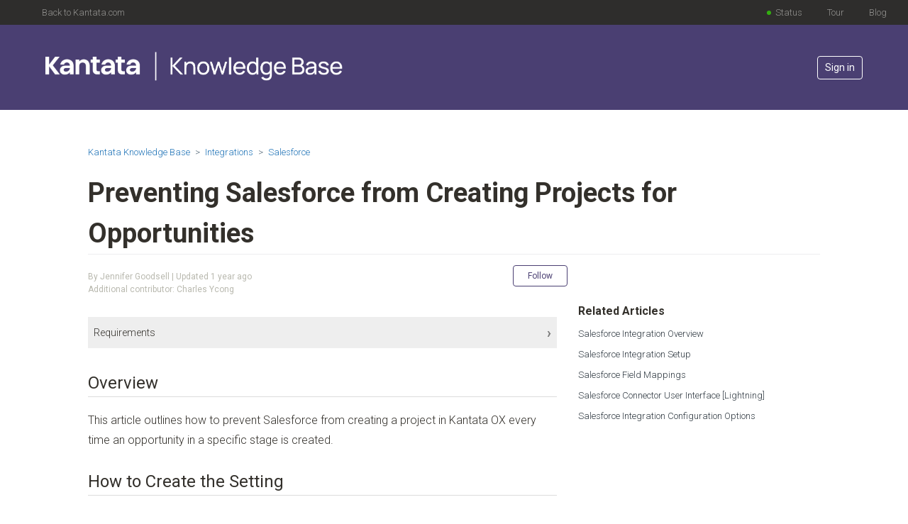

--- FILE ---
content_type: text/html; charset=utf-8
request_url: https://knowledge.kantata.com/hc/en-us/articles/4409195617179-Preventing-Salesforce-from-Creating-Projects-for-Opportunities
body_size: 12132
content:
<!DOCTYPE html>
<html dir="ltr" lang="en-US">
<head>
  <meta charset="utf-8" />
  <!-- v26823 -->


  <title>Preventing Salesforce from Creating Projects for Opportunities &ndash; Kantata Knowledge Base</title>

  

  <meta name="description" content="Requirements   Available In: Salesforce Connector Kantata User Permission: Account Administrator  Overview This article outlines how to..." /><meta property="og:image" content="https://knowledge.kantata.com/hc/theming_assets/01JN436ZK2KG2524K7A69TWQD9" />
<meta property="og:type" content="website" />
<meta property="og:site_name" content="Kantata Knowledge Base" />
<meta property="og:title" content="Preventing Salesforce from Creating Projects for Opportunities" />
<meta property="og:description" content="Requirements


Available In: Salesforce Connector
Kantata User Permission: Account Administrator

Overview
This article outlines how to prevent Salesforce from creating a project in Kantata OX ever..." />
<meta property="og:url" content="https://knowledge.kantata.com/hc/en-us/articles/4409195617179-Preventing-Salesforce-from-Creating-Projects-for-Opportunities" />
<link rel="canonical" href="https://knowledge.kantata.com/hc/en-us/articles/4409195617179-Preventing-Salesforce-from-Creating-Projects-for-Opportunities">
<link rel="alternate" hreflang="en-us" href="https://knowledge.kantata.com/hc/en-us/articles/4409195617179-Preventing-Salesforce-from-Creating-Projects-for-Opportunities">
<link rel="alternate" hreflang="x-default" href="https://knowledge.kantata.com/hc/en-us/articles/4409195617179-Preventing-Salesforce-from-Creating-Projects-for-Opportunities">

  <link rel="stylesheet" href="//static.zdassets.com/hc/assets/application-f34d73e002337ab267a13449ad9d7955.css" media="all" id="stylesheet" />
  <link rel="stylesheet" type="text/css" href="/hc/theming_assets/56104/30154/style.css?digest=45454782761499">

  <link rel="icon" type="image/x-icon" href="/hc/theming_assets/01HZPAZKW5YPB6ZN7A4BRHEMY9">

    <script async src="https://www.googletagmanager.com/gtag/js?id=G-SN71GDMR7B"></script>
<script>
  window.dataLayer = window.dataLayer || [];
  function gtag(){dataLayer.push(arguments);}
  gtag('js', new Date());
  gtag('config', 'G-SN71GDMR7B');
</script>


  <meta content="width=device-width, initial-scale=1.0" name="viewport" />
<!-- Make the translated search clear button label available for use in JS -->
<!-- See buildClearSearchButton() in script.js -->
<script type="text/javascript">window.searchClearButtonLabelLocalized = "Clear search";</script>

<!-- Gainsight PX Tag-->
  <script type="text/javascript">
  (function(n,t,a,e,co){var i="aptrinsic";n[i]=n[i]||function(){
      (n[i].q=n[i].q||[]).push(arguments)},n[i].p=e;n[i].c=co;
    var r=t.createElement("script");r.async=!0,r.src=a+"?a="+e;
    var c=t.getElementsByTagName("script")[0];c.parentNode.insertBefore(r,c)
  })(window,document,"https://web-sdk.aptrinsic.com/api/aptrinsic.js","AP-OC0LRFVRGA0K-2");
</script>
<!-- Gainsight PX Tag-->

<!-- Google Fonts API -->
<link href="https://fonts.googleapis.com/css?family=Open+Sans:300,300i,400,400i,600,600i" rel="stylesheet">
<link href="https://fonts.googleapis.com/css?family=Roboto:400,100italic,300,500">
<!-- End of Google Fonts API -->

<!-- jQuery -->
<script src="//cdnjs.cloudflare.com/ajax/libs/jquery/2.1.3/jquery.min.js"></script>
  
</head>
<body class="">
  
  
  

  <a class="skip-navigation" tabindex="1" href="#main-content">Skip to main content</a>

<!-- Black header on top of header with external links -->
<div class="header-top">
  <script type="text/javascript" src="https://cdn.statuspage.io/se-v2.js"></script> 
  <span class="ml-backto"><a href="https://www.kantata.com/" target="_blank">Back to Kantata.com</a></span>
  <span class="ml-blog"><a href="https://www.kantata.com/blog" target="_blank">Blog</a></span>
  <span class="ml-tour"><a href="https://www.kantata.com/request-a-demo" target="_blank">Tour</a></span>
  <span class="ml-status">
    <span class="status-indicator operational"></span>
    <a href="https://mavenlink.statuspage.io" target="_blank">Status</a>
    <span class="ml-status-popover"></span>
  </span>
</div>

<div class="header-outer">
	<header class="header">
    <!-- KB logo -->
    <div class="logo">
      <a title="Home" href="/hc/en-us">
        <img src="/hc/theming_assets/01JN436ZK2KG2524K7A69TWQD9" alt="Kantata Knowledge Base Help Center home page" />
        
      </a>
    </div>
  
    <!-- Search bar in header -->
    <div class="search-container">
      <svg xmlns="http://www.w3.org/2000/svg" width="12" height="12" focusable="false" viewBox="0 0 12 12" class="search-icon" aria-hidden="true">
        <circle cx="4.5" cy="4.5" r="4" fill="none" stroke="currentColor"/>
        <path stroke="currentColor" stroke-linecap="round" d="M11 11L7.5 7.5"/>
      </svg>
      <!--<form role="search" class="search" data-search="" action="/hc/en-us/search" accept-charset="UTF-8" method="get"><input type="hidden" name="utf8" value="&#x2713;" autocomplete="off" /><input type="search" name="query" id="query" placeholder="Search" aria-label="Search" /></form>-->
      <form id="kantata-header-search-form">
        <input type="search" name="query" id="query" placeholder="Search" aria-label="Search" autocomplete="off">
      </form>
    </div>

    <!-- User menu/sign in button, for desktop -->
    <div class="nav-wrapper-desktop">
      <nav class="user-nav" id="user-nav">
        <ul class="user-nav-list">
          
            <li>
              <a class="sign-in" rel="nofollow" data-auth-action="signin" title="Opens a dialog" role="button" href="/hc/en-us/signin?return_to=https%3A%2F%2Fknowledge.kantata.com%2Fhc%2Fen-us%2Farticles%2F4409195617179-Preventing-Salesforce-from-Creating-Projects-for-Opportunities">
                Sign in
              </a>
            </li>
          
        </ul>
      </nav>
      
    </div> <!-- END User menu/sign in button, for desktop -->
    
    <!-- User menu/sign in button, for mobile -->
    <div class="nav-wrapper-mobile">
      <button class="menu-button-mobile" aria-controls="user-nav-mobile" aria-expanded="false" aria-label="Toggle navigation menu">
        
        <svg xmlns="http://www.w3.org/2000/svg" width="16" height="16" focusable="false" viewBox="0 0 16 16" class="icon-menu">
          <path fill="none" stroke="currentColor" stroke-linecap="round" d="M1.5 3.5h13m-13 4h13m-13 4h13"/>
        </svg>
      </button>
      <nav class="menu-list-mobile" id="user-nav-mobile" aria-expanded="false">
        <ul class="menu-list-mobile-items">
          
            <!-- default sign in html -->
            <li class="item">
              <a role="menuitem" rel="nofollow" data-auth-action="signin" title="Opens a dialog" href="/hc/en-us/signin?return_to=https%3A%2F%2Fknowledge.kantata.com%2Fhc%2Fen-us%2Farticles%2F4409195617179-Preventing-Salesforce-from-Creating-Projects-for-Opportunities">
                Sign in
              </a>
            </li>
          
          </li>
        </ul>
      </nav>
    </div> <!-- END User menu/sign in button, for mobile  -->
  
  </header>
</div> <!-- END header-outer -->

  <main role="main">
    <div class="container-divider"></div>
<div class="container kantata-article">
  <!-- Breadcrumbs and mobile search bar -->
  <nav class="sub-nav">
    <ol class="breadcrumbs">
  
    <li title="Kantata Knowledge Base">
      
        <a href="/hc/en-us">Kantata Knowledge Base</a>
      
    </li>
  
    <li title="Integrations">
      
        <a href="/hc/en-us/categories/202805307-Integrations">Integrations</a>
      
    </li>
  
    <li title="Salesforce">
      
        <a href="/hc/en-us/sections/22414584598555-Salesforce">Salesforce</a>
      
    </li>
  
</ol>

    <div class="search-container">
      <svg xmlns="http://www.w3.org/2000/svg" width="12" height="12" focusable="false" viewBox="0 0 12 12" class="search-icon" aria-hidden="true">
        <circle cx="4.5" cy="4.5" r="4" fill="none" stroke="currentColor"/>
        <path stroke="currentColor" stroke-linecap="round" d="M11 11L7.5 7.5"/>
      </svg>
      <!--<form role="search" class="search" data-search="" action="/hc/en-us/search" accept-charset="UTF-8" method="get"><input type="hidden" name="utf8" value="&#x2713;" autocomplete="off" /><input type="hidden" name="category" id="category" value="202805307" autocomplete="off" />
<input type="search" name="query" id="query" placeholder="Search" aria-label="Search" /></form>-->
      <form id="kantata-sub-nav-search-form">
        <input type="search" name="query" id="kantata-sub-nav-search-input" placeholder="Search" aria-label="Search" autocomplete="off">
      </form>
    </div>
  </nav>

  <!-- Article title-->
  <header class="article-header">
      <h1 title="Preventing Salesforce from Creating Projects for Opportunities" class="article-title">
        Preventing Salesforce from Creating Projects for Opportunities
        
      </h1>

    <!-- Article title and last update date -->
      <div class="article-author">
        
        
        <div class="article-meta">
          
            
              By Jennifer Goodsell
            
          
          | Updated  <time datetime="2025-01-04T00:51:31Z" title="2025-01-04T00:51:31Z" data-datetime="relative">January 04, 2025 00:51</time> 

        </div>
      </div>

    <!-- Follow button -->
      <!---->
        <div class="article-subscribe" id="article-subscribe"><div data-helper="subscribe" data-json="{&quot;item&quot;:&quot;article&quot;,&quot;url&quot;:&quot;/hc/en-us/articles/4409195617179-Preventing-Salesforce-from-Creating-Projects-for-Opportunities/subscription.json&quot;,&quot;follow_label&quot;:&quot;Follow&quot;,&quot;unfollow_label&quot;:&quot;Unfollow&quot;,&quot;following_label&quot;:&quot;Following&quot;,&quot;can_subscribe&quot;:true,&quot;is_subscribed&quot;:false}"></div></div>
      <!---->
    </header>

  <div class="article-container" id="article-container">
    <!-- Left column on desktop -->
    <article id="main-content" class="article">
      <!-- Article body -->
      <section class="article-info">
        <div class="article-content">
          <div class="article-body"><div class="accordion" role="button" aria-expanded="false">
<p>Requirements</p>
</div>
<div class="panel requirements alternate-colors">
<p><span class="wysiwyg-font-size-small" background-color:="background-color:" ebebeb="">Available In: <strong>Salesforce Connector</strong></span></p>
<p><span class="wysiwyg-font-size-small">Kantata User Permission: <strong><a href="/hc/en-us/articles/203041364-Account-Permissions" target="_blank" rel="noopener noreferrer">Account Administrator</a></strong></span></p>
</div>
<h2 id="h_01H9RMWJR5ZTA9PKMBYJ3GAC5Y">Overview</h2>
<p>This article outlines how to prevent Salesforce from creating a project in Kantata OX every time an opportunity in a specific stage is created.</p>
<h2 id="h_01H9RMWJR5MQD9JEPF4D5HK0FY">How to Create the Setting</h2>
<ol>
<li>Log in to Salesforce.</li>
<li>Navigate to the <strong>Setup</strong> screen.<img src="/hc/article_attachments/4409187378715" alt="SFSetupButton.png">
</li>
<li>Under the <strong>Build</strong> section of the <strong>Salesforce Mobile Quick Start</strong>, navigate to <strong>Customize</strong> &gt; <strong>Opportunities</strong> &gt; <strong>Fields</strong>.<img src="/hc/article_attachments/4409187401883" alt="SFOppFields.png">
</li>
<li>Under <strong>Opportunity Custom Fields &amp; Relationships</strong>, click <strong>New</strong>.<img src="/hc/article_attachments/4409187462171" alt="SFOppCF.png">
</li>
<li>Select <strong>Checkbox</strong> for the type of custom field you want to create.<img src="/hc/article_attachments/4409173423771" alt="SFOppCFCheckbox.png">
</li>
<li>Click <strong>Next</strong>.</li>
<li>Give the custom Salesforce field a name.<img src="/hc/article_attachments/4409187484187" alt="SFDoNotCreateProjCF.png"> 
<ul>
<li>
<strong>Field Label</strong> <span>— The field name that shows up in displays, page layouts, reports, and list views. </span>
</li>
<li>
<strong>Field Name</strong> <span>— The field name used for integration purposes, such as custom links, custom s-controls, and the API. This field auto-populates when you click outside of the <strong>Field Label</strong> box. </span>
</li>
</ul>
</li>
<li>Leave the <strong>Default Value</strong> as <strong>Unchecked</strong>.</li>
<li>Click <strong>Next</strong>.</li>
<li>
<a href="https://help.salesforce.com/s/articleView?id=sf.admin_fls.htm&amp;type=5" target="_blank" rel="noopener">Select permissions</a> for who can view and edit the field. The field will be hidden from all profiles if you do not add it to field-level security.<img src="/hc/article_attachments/4409173455131" alt="SFOppCFSec.png">
<ul>
<li>
<strong>Visible</strong> <span>— Enabled <em>only</em> for users who can edit the field. </span>
</li>
<li>
<strong>Read-Only</strong> <span>— Enabled for users who can view the field, but not edit.<br><strong>Note:</strong> <strong>Visible</strong> is auto-selected with this, but the user cannot edit when <strong>Read-Only</strong> is also enabled. </span>
</li>
</ul>
</li>
<li>Click <strong>Next</strong>.</li>
<li>Select page layouts that should include this field.<img src="/hc/article_attachments/4409187518107" alt="mceclip0.png">
</li>
<li>Click <strong>Save</strong>.<br>The custom field will now display as a field when you are <a href="/hc/en-us/articles/4409195563931#Creating-a-New-Opportunity" target="_blank" rel="noopener">creating an opportunity</a>.<img src="/hc/article_attachments/4409187552411" alt="SFNewOppNoProjCF.png">
</li>
</ol>
<h2 id="h_01H9RMWJR5WVJ16732FJX0E25N">How to Enable the New Setting</h2>
<ol>
<li>Navigate to <strong>Mavenlink Configuration</strong> &gt; <strong>Integration Options</strong>.<img src="/hc/article_attachments/4409173529115" alt="SFIntOptions.png">
</li>
<li>Click <strong>Edit</strong>.</li>
<li>Under the <strong>Project Product Settings</strong> section, enable the <strong>Disable Processing by Opportunity</strong> field.<img src="/hc/article_attachments/4409187570971" alt="SFProjProdSettingsDisable.png">
</li>
<li>In the <strong>Disable Processing By Opportunity Field</strong> text field, enter the API name of the custom field you just created.</li>
<ol style="list-style-type: lower-alpha;">
<li>Open a new browser tab.</li>
<li>Navigate to the <strong>Setup</strong> page.<img src="/hc/article_attachments/4409187599387" alt="SFSetupButton.png">
</li>
<li>Under the <strong>Build</strong> section of the <strong>Salesforce Mobile Quick Start</strong>, navigate to <strong>Customize</strong> &gt; <strong>Opportunities</strong> &gt; <strong>Fields</strong>.<img src="/hc/article_attachments/4409187401883" alt="SFOppFields.png">
</li>
<li>In the <strong>Product Custom Fields &amp; Relationships</strong> section, find the custom field you just created. Find the <strong>API Name</strong>, and copy it.<img src="/hc/article_attachments/4409187715227" alt="mceclip1.png">
</li>
<li>Paste the API name into the <strong>Disable Processing By Opportunity Field</strong> text field.<img src="/hc/article_attachments/4409195199515" alt="SFDisableAPIname.png">
</li>
</ol>
<li>Click <strong>Save</strong>. Kantata OX projects will no longer be created for Salesforce opportunities with this custom field enabled.</li>
<li>Test the configuration by <a href="/hc/en-us/articles/4409195563931#Creating-a-New-Opportunity" target="_blank" rel="noopener">creating an opportunity</a>.<img src="/hc/article_attachments/4409187943835" alt="SFNewOppNoNewProj.png">
</li>
</ol>
<div class="related-articles-list">
<h4 id="01H823KSRRS31MJ8ANH5VSPBZH">Related Articles</h4>
<ul>
<li><a href="/hc/en-us/articles/21188344741019-Kantata-OX-Integrations-Overview" target="_blank" rel="noopener noreferrer">Kantata OX Integrations Overview</a></li>
<li>
<a href="https://knowledge.kantata.com/hc/en-us/articles/218814577-Salesforce-Integration-Overview" target="_blank" rel="noopener noreferrer">Salesforce Integration Overview</a><ul>
<li><a href="/hc/en-us/articles/1260802744950-Salesforce-Integration-Setup" target="_blank" rel="noopener noreferrer">Salesforce Integration Setup</a></li>
<li><a href="/hc/en-us/articles/24068711532955-Salesforce-Connector-User-Interface-Lightning" target="_blank" rel="noopener noreferrer">Salesforce Connector User Interface [Lightning]</a></li>
<li><a href="/hc/en-us/articles/24172976623515-Salesforce-Integration-Configuration-Options" target="_blank" rel="noopener noreferrer">Salesforce Integration Configuration Options</a></li>
<li><a href="/hc/en-us/articles/31692502502043-Adding-Project-Colors-in-Salesforce" target="_blank" rel="noopener noreferrer">Adding Project Colors in Salesforce</a></li>
<li><a href="/hc/en-us/articles/4409195563931-Configuring-Salesforce-Opportunities-to-Create-Kantata-OX-Projects" target="_blank" rel="noopener noreferrer">Creating a Kantata OX Project from a Salesforce Opportunity</a></li>
<li><a href="/hc/en-us/articles/4409203741723-Syncing-Salesforce-Opportunity-and-Kantata-OX-Project-Fields" target="_blank" rel="noopener noreferrer">Syncing Salesforce Opportunity and Kantata OX Project Fields</a></li>
<li><a href="/hc/en-us/articles/4409195927323-Syncing-Kantata-OX-Invoices-to-Salesforce" target="_blank" rel="noopener noreferrer">Syncing Kantata OX Invoices to Salesforce</a></li>
<li><a href="/hc/en-us/articles/4405475555483-Kantata-OX-Projects-for-Salesforce-Products-OLIs">Kantata OX Projects for Salesforce Products/OLIs</a></li>
<li><a href="/hc/en-us/articles/4409195617179-Preventing-Salesforce-from-Creating-Projects-for-Opportunities" target="_blank" rel="noopener noreferrer">Preventing Salesforce from Creating Projects for Opportunities</a></li>
<li><a href="/hc/en-us/articles/4405462788379-Mapping-Salesforce-Opportunity-Stages-to-Project-Statuses" target="_blank" rel="noopener noreferrer">Mapping Salesforce Opportunity Stages to Project Statuses</a></li>
<li><a href="/hc/en-us/articles/4409188753307-Automatically-Assign-Kantata-OX-Group-based-on-Salesforce-Account-Name" target="_blank" rel="noopener noreferrer">Automatically Assign Kantata OX Group based on Salesforce Account Name</a></li>
<li><a href="/hc/en-us/articles/4409188229275-Mapping-Salesforce-to-Kantata-OX-Project-Custom-Fields" target="_blank" rel="noopener noreferrer">Mapping Salesforce to Kantata OX Project Custom Fields</a></li>
<li><a href="/hc/en-us/articles/1260801338509-Salesforce-Field-Mappings" target="_blank" rel="noopener noreferrer">Salesforce Field Mappings</a></li>
<li>
<a href="/hc/en-us/articles/1260802634629" target="_blank" rel="noopener noreferrer">Troubleshooting in Salesforce</a><br> </li>
</ul>
</li>
</ul>
</div>

<p>
<script>
window.availablePlans = ["Enterprise"];
    window.additionalContributors = ['Charles Ycong'];
</script>
</p></div>
          <!---->

          
        </div>
      </section>

      <footer>
        
        <div class='feedback-container'>
          
            <div class="article-votes">
              <span class="article-votes-question" id="article-votes-label">Was this article helpful?</span>
              <div class="article-votes-controls" role="group" aria-labelledby="article-votes-label">
                <button type="button" class="button article-vote article-vote-up" data-auth-action="signin" aria-label="This article was helpful" aria-pressed="false">Yes</button>
                <button type="button" class="button article-vote article-vote-down" data-auth-action="signin" aria-label="This article was not helpful" aria-pressed="false">No</button>
              </div>
            </div> <!-- end article-votes -->

            <div class="kantata-comment-container">

              <p class="comment-callout">Sorry about that! What did you find most unhelpful?</p>

              <div id="feedback-options">
                <div class="feedback-options-item">
                  <input type="radio" id="helpfulness" name="feedback_type" value="Helpfulness">
                  <label for="helpfulness">This article didn't answer my questions or solve my problem</label>
                </div>
                <div class="feedback-options-item">
                  <input type="radio" id="readability" name="feedback_type" value="Readability">
                  <label for="readability">I found this article confusing or difficult to read</label>
                  </div>
                <div class="feedback-options-item">
                  <input type="radio" id="product" name="feedback_type" value="Product">
                  <label for="product">I don't like how the feature works</label>
                </div>
                <div class="feedback-options-item">
                  <input type="radio" id="other" name="feedback_type" value="Other">
                  <label for="other">Other</label>
                </div>
              </div> <!-- end feedback-options -->
              
              <p>Description (Required)</p>
              <textarea name="kantata-comment[body]" id="kantata-comment_body" placeholder="" rows="4" class="kantata-feedback-textarea" aria-required="true" aria-label="Add your comment"></textarea>

              <div class="kantata-comment-form-controls">
               <input type="submit" name="submit" value="Submit" id="submit-button" disabled="">   
             </div>
            </div> <!-- end kantata-comment-container -->

              <div class="article-report-issue">Ready to report an in-app issue? <a href="https://app.mavenlink.com/support/authorize_sales_force?support_portal=true" target="_blank" onclick="captureOutboundLink('https://app.mavenlink.com/support/authorize_sales_force?support_portal=true'); return false;">Submit a ticket</a></div>
            <div class="thank-you-feedback">
                <div>Thank you for your feedback!</div>
                <div style="display:none;" id="suggest-follow-article">Use the <a href="#article-subscribe">Follow</a> button at the top of this article to be notified of any future updates.</div>
          </div>

          
        </div> <!-- end feedback-container -->
        
        
        <div class="article-footer">
          <div class="article-author">
          
            <div class="avatar article-avatar">
              <img src="https://knowledge.kantata.com/system/photos/1260823476929/IMG_4559.JPG" alt="" class="user-avatar"/>
            </div>
          
          <div class="article-meta">
            
              
                By Jennifer Goodsell
              
            
            
            <div class="join-us">
              <a href="https://www.kantata.com/careers">Join us at Kantata!</a>
            </div>
          </div>
        </div>
          
            <div class="article-share">
  <ul class="share">
    <li>
      <a href="https://www.facebook.com/share.php?title=Preventing+Salesforce+from+Creating+Projects+for+Opportunities&u=https%3A%2F%2Fknowledge.kantata.com%2Fhc%2Fen-us%2Farticles%2F4409195617179-Preventing-Salesforce-from-Creating-Projects-for-Opportunities" class="share-facebook" aria-label="Facebook">
        <svg xmlns="http://www.w3.org/2000/svg" width="12" height="12" focusable="false" viewBox="0 0 12 12" aria-label="Share this page on Facebook">
          <path fill="currentColor" d="M6 0a6 6 0 01.813 11.945V7.63h1.552l.244-1.585H6.812v-.867c0-.658.214-1.242.827-1.242h.985V2.55c-.173-.024-.538-.075-1.23-.075-1.444 0-2.29.767-2.29 2.513v1.055H3.618v1.585h1.484v4.304A6.001 6.001 0 016 0z"/>
        </svg>
      </a>
    </li>
    <li>
      <a href="https://twitter.com/share?lang=en&text=Preventing+Salesforce+from+Creating+Projects+for+Opportunities&url=https%3A%2F%2Fknowledge.kantata.com%2Fhc%2Fen-us%2Farticles%2F4409195617179-Preventing-Salesforce-from-Creating-Projects-for-Opportunities" class="share-twitter" aria-label="X Corp">
        <svg xmlns="http://www.w3.org/2000/svg" width="12" height="12" focusable="false" viewBox="0 0 12 12" aria-label="Share this page on X Corp">
          <path fill="currentColor" d="M.0763914 0 3.60864 0 6.75369 4.49755 10.5303 0 11.6586 0 7.18498 5.11431 12 12 8.46775 12 5.18346 7.30333 1.12825 12 0 12 4.7531 6.6879z"/>
        </svg>
      </a>
    </li>
    <li>
      <a href="https://www.linkedin.com/shareArticle?mini=true&source=Kantata+OX+Knowledge+Base&title=Preventing+Salesforce+from+Creating+Projects+for+Opportunities&url=https%3A%2F%2Fknowledge.kantata.com%2Fhc%2Fen-us%2Farticles%2F4409195617179-Preventing-Salesforce-from-Creating-Projects-for-Opportunities" class="share-linkedin" aria-label="LinkedIn">
        <svg xmlns="http://www.w3.org/2000/svg" width="12" height="12" focusable="false" viewBox="0 0 12 12" aria-label="Share this page on LinkedIn">
          <path fill="currentColor" d="M10.8 0A1.2 1.2 0 0112 1.2v9.6a1.2 1.2 0 01-1.2 1.2H1.2A1.2 1.2 0 010 10.8V1.2A1.2 1.2 0 011.2 0h9.6zM8.09 4.356a1.87 1.87 0 00-1.598.792l-.085.133h-.024v-.783H4.676v5.727h1.778V7.392c0-.747.142-1.47 1.068-1.47.913 0 .925.854.925 1.518v2.785h1.778V7.084l-.005-.325c-.05-1.38-.456-2.403-2.13-2.403zm-4.531.142h-1.78v5.727h1.78V4.498zm-.89-2.846a1.032 1.032 0 100 2.064 1.032 1.032 0 000-2.064z"/>
        </svg>
      </a>
    </li>
  </ul>

</div>
          
          
          
            
          
        </div>
        
        <!-- For mobile -->
        <div class="article-return-to-top">
          <a href="#article-container">
            Return to top
            <svg xmlns="http://www.w3.org/2000/svg" class="article-return-to-top-icon" width="20" height="20" focusable="false" viewBox="0 0 12 12" aria-hidden="true">
              <path fill="none" stroke="currentColor" stroke-linecap="round" d="M3 4.5l2.6 2.6c.2.2.5.2.7 0L9 4.5"/>
            </svg>
          </a>
        </div>
      </footer>
      
      <!-- Comments -->
      
        <div class="article-comments" id="article-comments" style="display: none;">
          <section class="comments">
            <header class="comment-overview">
              <h2 class="comment-heading">
                Comments
              </h2>
              <p class="comment-callout">0 comments</p>
              
            </header>

            <ul id="comments" class="comment-list">
              
            </ul>

            

            

            <p class="comment-callout">Please <a data-auth-action="signin" rel="nofollow" href="/hc/en-us/signin?return_to=https%3A%2F%2Fknowledge.kantata.com%2Fhc%2Fen-us%2Farticles%2F4409195617179-Preventing-Salesforce-from-Creating-Projects-for-Opportunities">sign in</a> to leave a comment.</p>
          </section>
        </div>
      
      <!-- END Comments -->
      
      
    </article>
    
    <!-- Article sidebar.  -->
    <aside class="article-sidebar" aria-labelledby="section-articles-title">
      
        <div class="collapsible-sidebar" id="articles-in-section">
          <button type="button" class="collapsible-sidebar-toggle" aria-labelledby="section-articles-title" aria-expanded="false">
            <svg xmlns="http://www.w3.org/2000/svg" width="20" height="20" focusable="false" viewBox="0 0 12 12" aria-hidden="true" class="collapsible-sidebar-toggle-icon chevron-icon">
              <path fill="none" stroke="currentColor" stroke-linecap="round" d="M3 4.5l2.6 2.6c.2.2.5.2.7 0L9 4.5"/>
            </svg>
            <svg xmlns="http://www.w3.org/2000/svg" width="20" height="20" focusable="false" viewBox="0 0 12 12" aria-hidden="true" class="collapsible-sidebar-toggle-icon x-icon">
              <path stroke="currentColor" stroke-linecap="round" d="M3 9l6-6m0 6L3 3"/>
            </svg>
          </button>
          <!-- Recently viewed. If the article has headers, recently viewed and articles in this seciton are replaced by a table of contents, via JS. -->
          <div data-recent-articles></div>
          <!-- Articles in this section -->
          <span id="section-articles-title" class="collapsible-sidebar-title sidenav-title">
            Related Articles
          </span>
          <div class="collapsible-sidebar-body">
            <ul>
              
                <li>
                  <a href="/hc/en-us/articles/218814577-Salesforce-Integration-Overview" class="sidenav-item ">Salesforce Integration Overview</a>
                </li>
              
                <li>
                  <a href="/hc/en-us/articles/1260802744950-Salesforce-Integration-Setup" class="sidenav-item ">Salesforce Integration Setup</a>
                </li>
              
                <li>
                  <a href="/hc/en-us/articles/1260801338509-Salesforce-Field-Mappings" class="sidenav-item ">Salesforce Field Mappings</a>
                </li>
              
                <li>
                  <a href="/hc/en-us/articles/24068711532955-Salesforce-Connector-User-Interface-Lightning" class="sidenav-item ">Salesforce Connector User Interface [Lightning]</a>
                </li>
              
                <li>
                  <a href="/hc/en-us/articles/24172976623515-Salesforce-Integration-Configuration-Options" class="sidenav-item ">Salesforce Integration Configuration Options</a>
                </li>
              
                <li>
                  <a href="/hc/en-us/articles/33294838510107-Salesforce-Connector-Known-Issues-and-Solutions" class="sidenav-item ">Salesforce Connector Known Issues and Solutions</a>
                </li>
              
                <li>
                  <a href="/hc/en-us/articles/31692502502043-Adding-Project-Colors-in-Salesforce" class="sidenav-item ">Adding Project Colors in Salesforce</a>
                </li>
              
                <li>
                  <a href="/hc/en-us/articles/4409195563931-Creating-a-Kantata-OX-Project-from-a-Salesforce-Opportunity" class="sidenav-item ">Creating a Kantata OX Project from a Salesforce Opportunity</a>
                </li>
              
                <li>
                  <a href="/hc/en-us/articles/4409188229275-Mapping-Salesforce-to-Kantata-OX-Project-Custom-Fields" class="sidenav-item ">Mapping Salesforce to Kantata OX Project Custom Fields</a>
                </li>
              
                <li>
                  <a href="/hc/en-us/articles/4409203741723-Syncing-Salesforce-Opportunity-and-Kantata-OX-Project-Fields" class="sidenav-item ">Syncing Salesforce Opportunity and Kantata OX Project Fields</a>
                </li>
              
            </ul>
            <!--
              <a href="/hc/en-us/sections/22414584598555-Salesforce" class="article-sidebar-item">See more</a>
            -->
          </div>
        </div>
      
       <!-- END if settings.show_articles_in_section -->
      
      <!-- Floating table of contents -->
      <div class="collapsible-sidebar table-of-contents hide-me">
          <button type="button" class="collapsible-sidebar-toggle" aria-labelledby="section-articles-title" aria-expanded="false">
            <svg xmlns="http://www.w3.org/2000/svg" width="20" height="20" focusable="false" viewBox="0 0 12 12" aria-hidden="true" class="collapsible-sidebar-toggle-icon chevron-icon">
              <path fill="none" stroke="currentColor" stroke-linecap="round" d="M3 4.5l2.6 2.6c.2.2.5.2.7 0L9 4.5"/>
            </svg>
            <svg xmlns="http://www.w3.org/2000/svg" width="20" height="20" focusable="false" viewBox="0 0 12 12" aria-hidden="true" class="collapsible-sidebar-toggle-icon x-icon">
              <path stroke="currentColor" stroke-linecap="round" d="M3 9l6-6m0 6L3 3"/>
            </svg>
          </button>
          <span id="section-articles-title" class="collapsible-sidebar-title sidenav-title">
            In This Article
          </span>
          <div class="collapsible-sidebar-body">
            <ul id="toc-ul">
            </ul>
          </div>
        </div> <!-- END Floating table of contents -->
    </aside> <!-- END Article sidebar -->
  </div>
</div>

  </main>

  
<footer class="footer"> 
  <div class="footer-container">
    <div class="footer-links">
      <div class="footer-column">
        <h2 class="footer-title">WHY KANTATA?</h2>
          <ul class>
            <li><a class="footer-link" href="https://www.kantata.com/why-kantata" target="_blank">The Kantata Difference</a></li>
            <li><a class="footer-link" href="https://www.kantata.com/leadership" target="_blank">Our People</a></li>
            <li><a class="footer-link" href="https://www.kantata.com/accolades" target="_blank">How We Stack Up</a></li>
            <li><a class="footer-link" href="https://www.kantata.com/partners" target="_blank">Partners</a></li>
          </ul>
      </div>
      
      <div class="footer-column">
        <h2 class="footer-title">PRODUCT</h2>
          <ul class>
            <li><a class="footer-link" href="https://www.kantata.com/product/resource-management-software" target="_blank">Resource Management</a></li> 
            <li><a class="footer-link" href="https://www.kantata.com/product/financial-management-software" target="_blank">Financial Management</a></li>   
            <li><a class="footer-link" href="https://www.kantata.com/product/project-management-software" target="_blank">Project Management</a></li>
              <li><a class="footer-link" href="https://www.kantata.com/product/team-collaboration-software" target="_blank">Team Collaboration</a></li>
              <li><a class="footer-link" href="https://www.kantata.com/product/business-intelligence-software" target="_blank">Business Intelligence</a></li>
              <li><a class="footer-link" href="https://www.kantata.com/product/integrations" target="_blank">Integrations &amp; Workflows</a></li>
            </ul>
     		</div>
    
        <div class="footer-column">
          <h2 class="footer-title">SERVICES</h2>
            <ul class>
              <li><a class="footer-link" href="https://www.kantata.com/services" target="_blank">Services</a></li>
              <li><a class="footer-link" href="https://www.kantata.com/services#advisory-services" target="_blank">Advisory Services</a></li>
              <li><a class="footer-link" href="https://www.kantata.com/services#professional-services" target="_blank">Professional Services</a></li>
              <li><a class="footer-link" href="https://www.kantata.com/services#client-success" target="_blank">Customer Success and Adoption</a></li>
              <li><a class="footer-link" href="https://www.kantata.com/success-stories" target="_blank">Success Stories</a></li>
            </ul>
         </div>
      
         <div class="footer-column">
          <h2 class="footer-title">RESOURCES</h2>
            <ul class>
              <li><a class="footer-link" href="https://www.kantata.com/resources" target="_blank">Resource Library</a></li>
              <li><a class="footer-link" href="https://www.kantata.com/blog" target="_blank">Blog</a></li>
              <li><a class="footer-link" href="https://medium.com/mavenlink-product-development" target="_blank">Product Development Blog</a></li>
              <li><a class="footer-link" href="https://www.kantata.com/podcast" target="_blank">Podcast</a></li>
              <li><a class="footer-link" href="https://www.kantata.com/events" target="_blank">Events</a></li>
              </ul>
           </div>
    
        <div class="footer-column footer-contacts">
          <h2 class="footer-title">FOLLOW US</h2>
          <!--<ul class="social">
              <li><a class="footer-facebook" href="https://www.facebook.com/GoKantata" target="_blank"></a></li>
              <li><a class="footer-twitter" href="https://twitter.com/GoKantata" target="_blank"> </a></li>
              <li><a class="footer-linkedin" href="https://www.linkedin.com/company/gokantata/mycompany/" target="_blank"> 
                <svg xmlns="http://www.w3.org/2000/svg" width="16" height="16" focusable="false" viewBox="0 0 12 12" aria-label="Share this page on LinkedIn">
                	<path fill="currentColor" d="M10.8 0A1.2 1.2 0 0112 1.2v9.6a1.2 1.2 0 01-1.2 1.2H1.2A1.2 1.2 0 010 10.8V1.2A1.2 1.2 0 011.2 0h9.6zM8.09 4.356a1.87 1.87 0 00-1.598.792l-.085.133h-.024v-.783H4.676v5.727h1.778V7.392c0-.747.142-1.47 1.068-1.47.913 0 .925.854.925 1.518v2.785h1.778V7.084l-.005-.325c-.05-1.38-.456-2.403-2.13-2.403zm-4.531.142h-1.78v5.727h1.78V4.498zm-.89-2.846a1.032 1.032 0 100 2.064 1.032 1.032 0 000-2.064z"></path>
        				</svg>
              </a></li>
            </ul>-->
          
          <ul class="social2">
            <li><a class="footer-facebook2" href="https://www.facebook.com/GoKantata" target="_blank"><svg class="social-icon" data-name="Layer 1" xmlns="http://www.w3.org/2000/svg" viewBox="0 0 7.44 16" width="16" height="16"><path class="social-icon-fill" d="M0,5.18H1.58V3.35A3.12,3.12,0,0,1,4.93,0H7.39V2.75H5.61a.68.68,0,0,0-.71.77V5.18H7.44L7.14,8H4.9v8H1.58V8H0Z"></path></svg></a></li>
            <!--<li><a class="footer-twitter2" href="https://twitter.com/GoKantata" target="_blank"><svg class="social-icon" data-name="Layer 1" xmlns="http://www.w3.org/2000/svg" viewBox="0 0 16 13" width="16" height="16"><path class="social-icon-fill" d="M1.79,7.89a3.22,3.22,0,0,0,1.49-.06A3.29,3.29,0,0,1,.64,4.61v0A3.17,3.17,0,0,0,2.13,5,3.29,3.29,0,0,1,1.11.6,9.32,9.32,0,0,0,7.88,4a3.08,3.08,0,0,1-.09-.75A3.28,3.28,0,0,1,13.47,1a6.62,6.62,0,0,0,2.09-.8,3.29,3.29,0,0,1-1.44,1.81A6.31,6.31,0,0,0,16,1.54a6.63,6.63,0,0,1-1.64,1.7c0,.14,0,.28,0,.42A9.27,9.27,0,0,1,5,13a9.3,9.3,0,0,1-5-1.47,6.79,6.79,0,0,0,.78,0,6.58,6.58,0,0,0,4.08-1.4A3.3,3.3,0,0,1,1.79,7.89Z"></path></svg></a></li>-->
            <li><a class="footer-twitter2" href="https://twitter.com/GoKantata" target="_blank"><svg class="social-icon" data-name="Layer 1" xmlns="http://www.w3.org/2000/svg" viewBox="0 0 1200 1227" width="16" height="16"><path class="social-icon-fill" d="M714.163 519.284L1160.89 0H1055.03L667.137 450.887L357.328 0H0L468.492 681.821L0 1226.37H105.866L515.491 750.218L842.672 1226.37H1200L714.137 519.284H714.163ZM569.165 687.828L521.697 619.934L144.011 79.6944H306.615L611.412 515.685L658.88 583.579L1055.08 1150.3H892.476L569.165 687.854V687.828Z" style="user-select: auto;"></path></svg></a></li>
            <li><a class="footer-linkedin2" href="https://www.linkedin.com/company/gokantata/mycompany/" target="_blank"><svg class="social-icon" data-name="Layer 1" xmlns="http://www.w3.org/2000/svg" viewBox="0 0 16 15.29" width="16" height="16"><path class="social-icon-fill" d="M3.63,15.29H.2V5H3.63ZM5.53,5H9V6.44a3.4,3.4,0,0,1,3.09-1.71C14.31,4.73,16,6.21,16,9.38v5.91H12.57V9.77c0-1.38-.5-2.33-1.74-2.33A1.89,1.89,0,0,0,9.07,8.7,2.32,2.32,0,0,0,9,9.53v5.76H5.53S5.57,5.94,5.53,5ZM1.94,0a1.79,1.79,0,1,1,0,3.57h0A1.79,1.79,0,1,1,1.94,0Z"></path></svg></a></li>
            <li><a class="footer-instagram" href="https://www.instagram.com/teamkantata/" target="_blank"><svg class="social-icon" xmlns="http://www.w3.org/2000/svg" viewBox="0 0 533.3 533.3" width="16" height="16"><g><path class="social-icon-fill" d="M266.7,0c-72.4,0-81.5,0.3-109.9,1.6C128.3,2.9,109,7.4,92,14c-17.5,6.8-32.4,15.9-47.2,30.8 C29.9,59.6,20.8,74.5,14,92c-6.6,17-11.1,36.3-12.4,64.7C0.3,185.2,0,194.2,0,266.7c0,72.4,0.3,81.5,1.6,109.9 C2.9,405,7.4,424.4,14,441.3c6.8,17.5,15.9,32.4,30.8,47.2c14.8,14.8,29.7,23.9,47.2,30.8c17,6.6,36.3,11.1,64.7,12.4 c28.4,1.3,37.5,1.6,109.9,1.6c72.4,0,81.5-0.3,109.9-1.6c28.4-1.3,47.8-5.8,64.7-12.4c17.5-6.8,32.4-15.9,47.2-30.8 c14.8-14.8,23.9-29.7,30.8-47.2c6.6-17,11.1-36.3,12.4-64.7c1.3-28.4,1.6-37.5,1.6-109.9c0-72.4-0.3-81.5-1.6-109.9 c-1.3-28.4-5.8-47.8-12.4-64.7c-6.8-17.5-15.9-32.4-30.8-47.2c-14.8-14.8-29.7-23.9-47.2-30.8c-17-6.6-36.3-11.1-64.7-12.4 C348.2,0.3,339.1,0,266.7,0z M266.7,48c71.2,0,79.6,0.3,107.8,1.6c26,1.2,40.1,5.5,49.5,9.2c12.4,4.8,21.3,10.6,30.7,19.9 c9.3,9.3,15.1,18.2,19.9,30.7c3.7,9.4,8,23.5,9.2,49.5c1.3,28.1,1.6,36.6,1.6,107.8s-0.3,79.6-1.6,107.8c-1.2,26-5.5,40.1-9.2,49.5 c-4.8,12.4-10.6,21.3-19.9,30.7c-9.3,9.3-18.2,15.1-30.7,19.9c-9.4,3.7-23.5,8-49.5,9.2c-28.1,1.3-36.5,1.6-107.8,1.6 s-79.6-0.3-107.8-1.6c-26-1.2-40.1-5.5-49.5-9.2c-12.4-4.8-21.3-10.6-30.7-19.9c-9.3-9.3-15.1-18.2-19.9-30.7 c-3.7-9.4-8-23.5-9.2-49.5c-1.3-28.1-1.6-36.6-1.6-107.8s0.3-79.6,1.6-107.8c1.2-26,5.5-40.1,9.2-49.5 c4.8-12.4,10.6-21.3,19.9-30.7c9.3-9.3,18.2-15.1,30.7-19.9c9.4-3.7,23.5-8,49.5-9.2C187,48.3,195.5,48,266.7,48"></path><path class="social-icon-fill" d="M266.7,355.6c-49.1,0-88.9-39.8-88.9-88.9c0-49.1,39.8-88.9,88.9-88.9c49.1,0,88.9,39.8,88.9,88.9 C355.6,315.8,315.8,355.6,266.7,355.6z M266.7,129.7c-75.6,0-136.9,61.3-136.9,136.9c0,75.6,61.3,136.9,136.9,136.9 c75.6,0,136.9-61.3,136.9-136.9C403.6,191,342.3,129.7,266.7,129.7 M441,124.3c0,17.7-14.3,32-32,32c-17.7,0-32-14.3-32-32 c0-17.7,14.3-32,32-32C426.7,92.3,441,106.6,441,124.3"></path></g></svg></a></li>
            <li><a class="footer-youtube" href="https://www.youtube.com/c/Kantata" target="_blank"><svg class="social-icon" xmlns="http://www.w3.org/2000/svg" viewBox="0 0 43 31.9" width="16" height="16"><path class="social-icon-fill" d="M41.8,5.5c-0.4-2.2-2.3-3.8-4.5-4.3C34,0.5,27.9,0,21.3,0C14.8,0,8.6,0.5,5.3,1.2c-2.2,0.5-4.1,2-4.5,4.3C0.4,8,0,11.5,0,16s0.4,8,0.9,10.5c0.4,2.2,2.3,3.8,4.5,4.3c3.5,0.7,9.5,1.2,16.1,1.2s12.6-0.5,16.1-1.2c2.2-0.5,4.1-2,4.5-4.3c0.4-2.5,0.9-6.1,1-10.5C42.8,11.5,42.3,8,41.8,5.5z M16,22.9V9l12.2,7L16,22.9z"></path></svg></a></li>
            </ul>

          <div class="footer-get-in-touch">
            <h2 class="footer-title">CONTACT US</h2>
            <p class="footer-phone-number">Global: +1 949 336 7610</p>
            <p class="footer-phone-number">US: (800) 860-9544</p>
            <p class="footer-phone-number">EMEA: +44 (0) 20 3196 4495</p>
          </div>
        </div>
  </div> <!-- END footer-links -->
    <div class="footer-legal-links">
      <ul>
        <li><a target="_blank" class="footer-legal-link" href="https://www.kantata.com/privacy-policy">Privacy Policy</a></li>
        <li><a target="_blank" class="footer-legal-link" href="https://www.kantata.com/terms-of-use">Terms of Use</a></li>
        <li><a target="_blank" class="footer-legal-link" href="https://www.kantata.com/security-and-compliance">Security &amp; Compliance</a></li>
        <li><a target="_blank" class="footer-legal-link" href="https://www.kantata.com/gdpr">GDPR</a></li>
        <li><a target="blank" rel="noopener noreferrer" class="footer-legal-link" href="https://mavenlink.statuspage.io/">Systems Status</a></li>
        <li class="footer-legal-link">Copyright © 2024 Kantata, Inc.</li>
      </ul>
    </div>
  </div>
</footer>

<!-- Libraries for scroll animation -->
<script src="https://cdnjs.cloudflare.com/ajax/libs/gsap/1.16.1/TweenMax.min.js"></script>
<script src="https://cdnjs.cloudflare.com/ajax/libs/ScrollMagic/2.0.1/ScrollMagic.js"></script>
<script src="https://cdnjs.cloudflare.com/ajax/libs/ScrollMagic/2.0.1/plugins/animation.gsap.js"></script>


  <!-- / -->

  
  <script src="//static.zdassets.com/hc/assets/en-us.f90506476acd6ed8bfc8.js"></script>
  <script src="https://mavenlink.zendesk.com/auth/v2/host/without_iframe.js" data-brand-id="30154" data-return-to="https://knowledge.kantata.com/hc/en-us/articles/4409195617179-Preventing-Salesforce-from-Creating-Projects-for-Opportunities" data-theme="hc" data-locale="en-us" data-auth-origin="30154,true,true"></script>

  <script type="text/javascript">
  /*

    Greetings sourcecode lurker!

    This is for internal Zendesk and legacy usage,
    we don't support or guarantee any of these values
    so please don't build stuff on top of them.

  */

  HelpCenter = {};
  HelpCenter.account = {"subdomain":"mavenlink","environment":"production","name":"Kantata Knowledge Base"};
  HelpCenter.user = {"identifier":"da39a3ee5e6b4b0d3255bfef95601890afd80709","email":null,"name":"","role":"anonymous","avatar_url":"https://assets.zendesk.com/hc/assets/default_avatar.png","is_admin":false,"organizations":[],"groups":[]};
  HelpCenter.internal = {"asset_url":"//static.zdassets.com/hc/assets/","web_widget_asset_composer_url":"https://static.zdassets.com/ekr/snippet.js","current_session":{"locale":"en-us","csrf_token":null,"shared_csrf_token":null},"usage_tracking":{"event":"article_viewed","data":"[base64]--ad8e00f13f9efac93ae14ab51a168d53940da5b5","url":"https://knowledge.kantata.com/hc/activity"},"current_record_id":"4409195617179","current_record_url":"/hc/en-us/articles/4409195617179-Preventing-Salesforce-from-Creating-Projects-for-Opportunities","current_record_title":"Preventing Salesforce from Creating Projects for Opportunities","current_text_direction":"ltr","current_brand_id":30154,"current_brand_name":"Kantata OX Knowledge Base","current_brand_url":"https://mavenlink.zendesk.com","current_brand_active":true,"current_path":"/hc/en-us/articles/4409195617179-Preventing-Salesforce-from-Creating-Projects-for-Opportunities","show_autocomplete_breadcrumbs":true,"user_info_changing_enabled":false,"has_user_profiles_enabled":false,"has_end_user_attachments":true,"user_aliases_enabled":false,"has_anonymous_kb_voting":false,"has_multi_language_help_center":true,"show_at_mentions":false,"embeddables_config":{"embeddables_web_widget":false,"embeddables_help_center_auth_enabled":false,"embeddables_connect_ipms":false},"answer_bot_subdomain":"static","gather_plan_state":"subscribed","has_article_verification":true,"has_gather":true,"has_ckeditor":false,"has_community_enabled":false,"has_community_badges":true,"has_community_post_content_tagging":false,"has_gather_content_tags":true,"has_guide_content_tags":true,"has_user_segments":true,"has_answer_bot_web_form_enabled":false,"has_garden_modals":false,"theming_cookie_key":"hc-da39a3ee5e6b4b0d3255bfef95601890afd80709-2-preview","is_preview":false,"has_search_settings_in_plan":true,"theming_api_version":2,"theming_settings":{"brand_color":"rgba(74, 63, 114, 1)","brand_text_color":"#FFFFFF","text_color":"#2F3941","link_color":"#1F73B7","hover_link_color":"#0F3554","visited_link_color":"#9358B0","background_color":"#FFFFFF","heading_font":"-apple-system, BlinkMacSystemFont, 'Segoe UI', Helvetica, Arial, sans-serif","text_font":"-apple-system, BlinkMacSystemFont, 'Segoe UI', Helvetica, Arial, sans-serif","logo":"/hc/theming_assets/01JN436ZK2KG2524K7A69TWQD9","show_brand_name":false,"favicon":"/hc/theming_assets/01HZPAZKW5YPB6ZN7A4BRHEMY9","homepage_background_image":"/hc/theming_assets/01HZPAZM2PMX2YNJHEG610VN79","community_background_image":"/hc/theming_assets/01HZPAZM823JCWBZFD94349X1W","community_image":"/hc/theming_assets/01HZPAZMDGZBHFN32XVS7GQJXA","instant_search":true,"scoped_kb_search":true,"scoped_community_search":true,"show_recent_activity":true,"show_articles_in_section":true,"show_article_author":true,"show_article_comments":true,"show_follow_article":true,"show_recently_viewed_articles":true,"show_related_articles":true,"show_article_sharing":true,"show_follow_section":true,"show_follow_post":true,"show_post_sharing":true,"show_follow_topic":true,"request_list_beta":false},"has_pci_credit_card_custom_field":true,"help_center_restricted":false,"is_assuming_someone_else":false,"flash_messages":[],"user_photo_editing_enabled":true,"user_preferred_locale":"en-us","base_locale":"en-us","login_url":"/hc/en-us/signin?return_to=https%3A%2F%2Fknowledge.kantata.com%2Fhc%2Fen-us%2Farticles%2F4409195617179-Preventing-Salesforce-from-Creating-Projects-for-Opportunities","has_alternate_templates":true,"has_custom_statuses_enabled":false,"has_hc_generative_answers_setting_enabled":true,"has_generative_search_with_zgpt_enabled":false,"has_suggested_initial_questions_enabled":false,"has_guide_service_catalog":true,"has_service_catalog_search_poc":false,"has_service_catalog_itam":false,"has_csat_reverse_2_scale_in_mobile":false,"has_knowledge_navigation":false,"has_unified_navigation":false,"has_csat_bet365_branding":false,"version":"v26823","dev_mode":false};
</script>

  
  
  <script src="//static.zdassets.com/hc/assets/hc_enduser-2a5c7d395cc5df83aeb04ab184a4dcef.js"></script>
  <script type="text/javascript" src="/hc/theming_assets/56104/30154/script.js?digest=45454782761499"></script>
  
</body>
</html>

--- FILE ---
content_type: text/css; charset=utf-8
request_url: https://knowledge.kantata.com/hc/theming_assets/56104/30154/style.css?digest=45454782761499
body_size: 41394
content:
@import url('https://fonts.googleapis.com/css2?family=Roboto:wght@300;400;700&display=swap');
@import url('https://fonts.googleapis.com/css2?family=Open+Sans:ital,wght@0,300..800;1,300..800&display=swap');
@import url('https://fonts.googleapis.com/css2?family=Manrope:wght@200..800&family=Open+Sans:ital,wght@0,300..800;1,300..800&display=swap');

@font-face {
    font-family: "entypo";
    src: url(https://static.zdassets.com/hc/assets/entypo-972e8f88afd64f682629c4809e30cbb3..eot);
    src: url(https://static.zdassets.com/hc/assets/entypo-972e8f88afd64f682629c4809e30cbb3..eot?#iefix)
        format("embedded-opentype"),
      url(https://static.zdassets.com/hc/assets/entypo-cd0cc640c9711149dc484d7c26584704..woff) format("woff"),
      url(https://static.zdassets.com/hc/assets/entypo-719392a4d7e45cc2f828da84d2c43747..ttf) format("truetype"),
      url(https://static.zdassets.com/hc/assets/entypo-7d43a0426efc4765aa933c6fc586ee58..svg#entypo) format("svg");
    font-weight: normal;
    font-style: normal;
  }

@charset "UTF-8";

/*----------------------------------------------------*\
   Normalize.css
/*----------------------------------------------------*/
/*! normalize.css v8.0.1 | MIT License | github.com/necolas/normalize.css */
html {
  line-height: 1.15;
  -webkit-text-size-adjust: 100%;
}

body {
  margin: 0;
}

main {
  display: block;
  padding-top: 30px;
  /*margin-top: -1px; /* Hack: ScrollMagic adds an annoying padding-bottom; so this circumnavigates that issue :( */ 
}

h1 {
  font-size: 2em;
  margin: 0.67em 0;
}

hr {
  box-sizing: content-box;
  height: 0;
  overflow: visible;
}

pre {
  font-family: monospace, monospace !important;
  font-size: 1em;
}

a {
  background-color: transparent;
}

abbr[title] {
  border-bottom: none;
  text-decoration: underline;
  text-decoration: underline dotted;
}

b,
strong {
  font-weight: bold;
}

code,
kbd,
samp {
  font-family: monospace, monospace !important;
  font-size: 1em;
}

small {
  font-size: 80%;
}

sub,
sup {
  font-size: 75%;
  line-height: 0;
  position: relative;
  vertical-align: baseline;
}

sub {
  bottom: -0.25em;
}

sup {
  top: -0.5em;
}

img {
  border-style: none;
}

button,
input,
optgroup,
select,
textarea {
  font-family: inherit;
  font-size: 100%;
  line-height: 1.15;
  margin: 0;
}

button,
input {
  overflow: visible;
}

button,
select {
  text-transform: none;
}

button,
[type="button"],
[type="reset"],
[type="submit"] {
  -webkit-appearance: button;
}

button::-moz-focus-inner,
[type="button"]::-moz-focus-inner,
[type="reset"]::-moz-focus-inner,
[type="submit"]::-moz-focus-inner {
  border-style: none;
  padding: 0;
}

button:-moz-focusring,
[type="button"]:-moz-focusring,
[type="reset"]:-moz-focusring,
[type="submit"]:-moz-focusring {
  outline: 1px dotted ButtonText;
}

fieldset {
  padding: 0.35em 0.75em 0.625em;
}

legend {
  box-sizing: border-box;
  color: inherit;
  display: table;
  max-width: 100%;
  padding: 0;
  white-space: normal;
}

progress {
  vertical-align: baseline;
}

textarea {
  overflow: auto;
}

[type="checkbox"],
[type="radio"] {
  box-sizing: border-box;
  padding: 0;
}

[type="number"]::-webkit-inner-spin-button,
[type="number"]::-webkit-outer-spin-button {
  height: auto;
}

[type="search"] {
  -webkit-appearance: textfield;
  outline-offset: -2px;
}

[type="search"]::-webkit-search-decoration {
  -webkit-appearance: none;
}

::-webkit-file-upload-button {
  -webkit-appearance: button;
  font: inherit;
}

details {
  display: block;
}

summary {
  display: list-item;
}

template {
  display: none;
}

[hidden] {
  display: none;
}
/*----------------------------------------------------*\
   END Normalize.css
/*----------------------------------------------------*/


/*----------------------------------------------------*\
   Base, etc.
/*----------------------------------------------------*/
* {
  box-sizing: border-box;
  font-family: "Roboto", "Open Sans", "Helvetica", "Arial", sans-serif;
}

/* To account for fixed header. When navigating to an anchor tag on the page via direct link or the table of contents, the header will be visible. */
html {
  scroll-padding-top: 170px !important; /* height of sticky header */
}

body {
  background-color: #FFFFFF;
  color: #2F3941;
  font-family: "Roboto", "Open Sans", "Helvetica", "Arial", sans-serif;
  font-size: 13px;
  line-height: 1.5;
  /*-webkit-font-smoothing: antialiased;*/
  font-weight: lighter;
}

@media (min-width: 1024px) {
  body > main {
    min-height: 65vh;
  }
}

h1,
h2,
h3,
h4,
h5,
h6 {
  font-family: "Roboto", "Open Sans", "Helvetica", "Arial", sans-serif; /*-apple-system, BlinkMacSystemFont, 'Segoe UI', Helvetica, Arial, sans-serif;*/
  margin-top: 0;
  color: #33302B;
  font-weight: 300;
}

h1 {
  font-size: 32px;
}

h2 {
  font-size: 22px;
}

h3 {
  font-size: 18px;
  font-weight: 600;
}

h4 {
  font-size: 16px;
}

a {
  color: #1F73B7;
  text-decoration: none;
}

a:visited {
  color: #9358B0;
}

a:hover {
  text-decoration: none;
  cursor: pointer;
}

a:active, a:focus {
  text-decoration: underline;
}

img {
  max-width: 100%;
  vertical-align: middle;
  display: block;
  margin: 0 auto;
}

input,
textarea {
  color: #000;
  font-size: 14px;
}

input {
  max-width: 100%;
  box-sizing: border-box;
  transition: border 0.12s ease-in-out;
}

input:not([type="checkbox"]) {
  outline: none;
}

input:not([type="checkbox"]):focus {
  border: 1px solid rgba(74, 63, 114, 1);
}

input[disabled] {
  background-color: #ddd;
}

select {
  -webkit-appearance: none;
  -moz-appearance: none;
  background: url("data:image/svg+xml,%3C%3Fxml version='1.0' encoding='UTF-8'%3F%3E%3Csvg xmlns='http://www.w3.org/2000/svg' width='10' height='6' viewBox='0 0 10 6'%3E%3Cpath fill='%23CCC' d='M0 0h10L5 6 0 0z'/%3E%3C/svg%3E%0A") no-repeat #fff;
  background-position: right 10px center;
  border: 1px solid #87929D;
  border-radius: 4px;
  padding: 8px 30px 8px 10px;
  outline: none;
  color: #555;
  width: 100%;
}

select:focus {
  border: 1px solid rgba(74, 63, 114, 1);
}

select::-ms-expand {
  display: none;
}

textarea {
  border: 1px solid #87929D;
  border-radius: 2px;
  resize: vertical;
  width: 100%;
  outline: none;
  padding: 10px;
}

textarea:focus {
  border: 1px solid rgba(74, 63, 114, 1);
}

.container {
  max-width: 1160px;
  margin: 0 auto;
  padding: 0 5%;
}

@media (min-width: 1160px) {
  .container {
    padding: 0;
    width: 90%;
  }
}

.container-divider {
  /*border-top: 1px solid #ddd;*/
  margin-bottom: 20px;
}

ul {
  list-style: none;
  margin: 0;
  padding: 0;
}

.error-page {
  max-width: 760px;
  margin: 0 auto;
  padding: 0 5%;
}

@media (min-width: 1160px) {
  .error-page {
    padding: 0;
    width: 70%;
  }
}

.visibility-hidden {
  border: 0;
  clip: rect(0 0 0 0);
  -webkit-clip-path: inset(50%);
  clip-path: inset(50%);
  height: 1px;
  margin: -1px;
  overflow: hidden;
  padding: 0;
  position: absolute;
  width: 1px;
  white-space: nowrap;
}

/***** Buttons *****/
.button, .split-button button, .section-subscribe button, .article-subscribe button, .community-follow button, .requests-table-toolbar .organization-subscribe button, .subscriptions-subscribe button, .pagination-next-link, .pagination-prev-link, .pagination-first-link, .pagination-last-link {
  background-color: transparent;
  border: 1px solid rgba(74, 63, 114, 1);
  border-radius: 4px;
  color: rgba(74, 63, 114, 1);
  cursor: pointer;
  display: inline-block;
  font-size: 12px;
  line-height: 2.34;
  margin: 0;
  padding: 0 20px;
  text-align: center;
  transition: background-color .12s ease-in-out, border-color .12s ease-in-out, color .15s ease-in-out;
  user-select: none;
  white-space: nowrap;
  width: 100%;
  -webkit-touch-callout: none;
}

@media (min-width: 768px) {
  .button, .split-button button, .section-subscribe button, .article-subscribe button, .community-follow button, .requests-table-toolbar .organization-subscribe button, .subscriptions-subscribe button, .pagination-next-link, .pagination-prev-link, .pagination-first-link, .pagination-last-link {
    width: auto;
  }
}

.button:visited, .split-button button:visited, .section-subscribe button:visited, .article-subscribe button:visited, .community-follow button:visited, .requests-table-toolbar .organization-subscribe button:visited, .subscriptions-subscribe button:visited, .pagination-next-link:visited, .pagination-prev-link:visited, .pagination-first-link:visited, .pagination-last-link:visited {
  color: rgba(74, 63, 114, 1);
}

.button:hover, .split-button button:hover, .section-subscribe button:hover, .article-subscribe button:hover, .community-follow button:hover, .requests-table-toolbar .organization-subscribe button:hover, .subscriptions-subscribe button:hover, .pagination-next-link:hover, .pagination-prev-link:hover, .pagination-first-link:hover, .pagination-last-link:hover, .button:active, .split-button button:active, .section-subscribe button:active, .article-subscribe button:active, .community-follow button:active, .requests-table-toolbar .organization-subscribe button:active, .subscriptions-subscribe button:active, .pagination-next-link:active, .pagination-prev-link:active, .pagination-first-link:active, .pagination-last-link:active, .button:focus, .split-button button:focus, .section-subscribe button:focus, .article-subscribe button:focus, .community-follow button:focus, .requests-table-toolbar .organization-subscribe button:focus, .subscriptions-subscribe button:focus, .pagination-next-link:focus, .pagination-prev-link:focus, .pagination-first-link:focus, .pagination-last-link:focus, .button.button-primary, .split-button button.button-primary, .section-subscribe button.button-primary, .section-subscribe button[data-selected="true"], .article-subscribe button.button-primary, .article-subscribe button[data-selected="true"], .community-follow button.button-primary, .requests-table-toolbar .organization-subscribe button.button-primary, .requests-table-toolbar .organization-subscribe button[data-selected="true"], .subscriptions-subscribe button.button-primary, .subscriptions-subscribe button[data-selected="true"], .button-primary.pagination-next-link, .button-primary.pagination-prev-link, .button-primary.pagination-first-link, .button-primary.pagination-last-link {
  background-color: rgba(74, 63, 114, 1);
  color: #FFFFFF;
  text-decoration: none;
}

.button.button-primary:hover, .split-button button:hover, .section-subscribe button.button-primary:hover, .section-subscribe button:hover[data-selected="true"], .article-subscribe button.button-primary:hover, .article-subscribe button:hover[data-selected="true"], .community-follow button.button-primary:hover, .requests-table-toolbar .organization-subscribe button.button-primary:hover, .requests-table-toolbar .organization-subscribe button:hover[data-selected="true"], .subscriptions-subscribe button.button-primary:hover, .subscriptions-subscribe button:hover[data-selected="true"], .button-primary.pagination-next-link:hover, .button-primary.pagination-prev-link:hover, .button-primary.pagination-first-link:hover, .button-primary.pagination-last-link:hover, .button.button-primary:focus, .split-button button.button-primary:focus, .section-subscribe button.button-primary:focus, .section-subscribe button:focus[data-selected="true"], .article-subscribe button.button-primary:focus, .article-subscribe button:focus[data-selected="true"], .community-follow button.button-primary:focus, .requests-table-toolbar .organization-subscribe button.button-primary:focus, .requests-table-toolbar .organization-subscribe button:focus[data-selected="true"], .subscriptions-subscribe button.button-primary:focus, .subscriptions-subscribe button:focus[data-selected="true"], .button-primary.pagination-next-link:focus, .button-primary.pagination-prev-link:focus, .button-primary.pagination-first-link:focus, .button-primary.pagination-last-link:focus, .button.button-primary:active, .split-button button.button-primary:active, .section-subscribe button.button-primary:active, .section-subscribe button:active[data-selected="true"], .article-subscribe button.button-primary:active, .article-subscribe button:active[data-selected="true"], .community-follow button.button-primary:active, .requests-table-toolbar .organization-subscribe button.button-primary:active, .requests-table-toolbar .organization-subscribe button:active[data-selected="true"], .subscriptions-subscribe button.button-primary:active, .subscriptions-subscribe button:active[data-selected="true"], .button-primary.pagination-next-link:active, .button-primary.pagination-prev-link:active, .button-primary.pagination-first-link:active, .button-primary.pagination-last-link:active {
  background-color: #1f1b30;
  border-color: #1f1b30;
}

.button[data-disabled], .split-button button[data-disabled], .section-subscribe button[data-disabled], .article-subscribe button[data-disabled], .community-follow button[data-disabled], .requests-table-toolbar .organization-subscribe button[data-disabled], .subscriptions-subscribe button[data-disabled], .pagination-next-link[data-disabled], .pagination-prev-link[data-disabled], .pagination-first-link[data-disabled], .pagination-last-link[data-disabled] {
  cursor: default;
}

.button-large, input[type="submit"] {
  cursor: pointer;
  background-color: rgba(74, 63, 114, 1);
  border: 0;
  border-radius: 4px;
  color: #FFFFFF;
  font-size: 14px;
  line-height: 2.72;
  min-width: 190px;
  padding: 0 1.9286em;
  width: 100%;
}

@media (min-width: 768px) {
  .button-large, input[type="submit"] {
    width: auto;
  }
}

.button-large:visited, input[type="submit"]:visited {
  color: #FFFFFF;
}

.button-large:hover, .button-large:active, .button-large:focus, input[type="submit"]:hover, input[type="submit"]:active, input[type="submit"]:focus {
  background-color: #1f1b30;
}

.button-large[disabled], input[type="submit"][disabled] {
  background-color: #ddd;
}

.button-secondary {
  color: #5a6d7c;
  border: 1px solid #87929D;
  background-color: transparent;
}

.button-secondary:visited {
  color: #5a6d7c;
}

.button-secondary:hover, .button-secondary:focus, .button-secondary:active {
  color: #2F3941;
  border: 1px solid #87929D;
  background-color: #f7f7f7;
}

/***** Split button *****/
.split-button {
  display: flex;
}

.split-button button {
  background-color: rgba(74, 63, 114, 1);
  border: 0;
  color: #FFFFFF;
  height: 32px;
  line-height: 16px;
  outline-color: rgba(74, 63, 114, 1);
}

[dir="rtl"] .split-button button:not(:only-child):first-child {
  border-left: 1px solid #FFFFFF;
  border-top-left-radius: unset;
  border-bottom-left-radius: unset;
}

[dir="ltr"] .split-button button:not(:only-child):first-child {
  border-right: 1px solid #FFFFFF;
  border-top-right-radius: unset;
  border-bottom-right-radius: unset;
}

.split-button button:not(:only-child):last-child {
  display: flex;
  justify-content: center;
  align-items: center;
  width: 26px;
  min-width: 26px;
  max-width: 26px;
  padding: 0;
}

[dir="rtl"] .split-button button:not(:only-child):last-child {
  border-top-right-radius: unset;
  border-bottom-right-radius: unset;
}

[dir="ltr"] .split-button button:not(:only-child):last-child {
  border-top-left-radius: unset;
  border-bottom-left-radius: unset;
}

/*----------------------------------------------------*\
   Forms
/*----------------------------------------------------*/
.form {
  max-width: 650px;
}

.form-field ~ .form-field {
  margin-top: 25px;
}

.form-field label {
  display: block;
  font-size: 13px;
  margin-bottom: 5px;
}

.form-field input {
  border: 1px solid #87929D;
  border-radius: 4px;
  padding: 10px;
  width: 100%;
}

.form-field input:focus {
  border: 1px solid rgba(74, 63, 114, 1);
}

.form-field input[type="text"] {
  border: 1px solid #87929D;
  border-radius: 4px;
}

.form-field input[type="text"]:focus {
  border: 1px solid rgba(74, 63, 114, 1);
}

.form-field input[type="checkbox"] {
  width: auto;
}

.form-field .nesty-input {
  border-radius: 4px;
  border: 1px solid #87929D;
  height: 40px;
  line-height: 40px;
  outline: none;
  vertical-align: middle;
}

.form-field .nesty-input:focus {
  border: 1px solid rgba(74, 63, 114, 1);
  text-decoration: none;
}

.form-field .hc-multiselect-toggle {
  border: 1px solid #87929D;
}

.form-field .hc-multiselect-toggle:focus {
  outline: none;
  border: 1px solid rgba(74, 63, 114, 1);
  text-decoration: none;
}

.form-field textarea {
  vertical-align: middle;
}

.form-field input[type="checkbox"] + label {
  margin: 0 0 0 10px;
}

.form-field .optional {
  color: #5a6d7c;
  margin-left: 4px;
}

.form-field p {
  color: #5a6d7c;
  font-size: 12px;
  margin: 5px 0;
}

.form footer {
  margin-top: 40px;
  padding-top: 30px;
}

.form footer a {
  color: #5a6d7c;
  cursor: pointer;
  margin-right: 15px;
}

.form .suggestion-list {
  font-size: 13px;
  margin-top: 30px;
}

.form .suggestion-list label {
  border-bottom: 1px solid #ddd;
  display: block;
  padding-bottom: 5px;
}

.form .suggestion-list li {
  padding: 10px 0;
}

.form .suggestion-list li a:visited {
  color: #9358B0;
}
/*----------------------------------------------------*\
   END Forms
/*----------------------------------------------------*/

/*----------------------------------------------------*\
   Header
/*----------------------------------------------------*/
.header {
  max-width: 1160px;
  margin: 0 auto;
  padding: 0 5%;
  position: relative;
  align-items: center;
  display: flex;
  height: 120px;
  justify-content: space-between;
}

@media (min-width: 1160px) {
  .header {
    padding: 0;
    width: 90%;
  }
}

.header .sign-in {
  border-radius: 4px;
  border: 1px solid #FFFFFF;
  color: #FFFFFF;
  padding: 5px 10px;
  text-decoration: none;
  font-weight: 500;
}

.header .sign-in:hover,
.header .sign-in:active,
.header .sign-in:focus {
  text-decoration: none;
  color: #000;
  background: #fff; 
}

/* Header (status) */
.header-top {
  background-color: #2E2D2C;
/* background-color: #333130; */
  width: 100%;
  height: 35px;
  padding: 0 30px 0 59px;
}

.header-top span[class^="ml-"] {
  line-height: 35px;
}

.header-top span[class^="ml-"] a {
  color: #f6f6f2;
  opacity: .5;
  transition: opacity .25s ease-in-out;
   -moz-transition: opacity .25s ease-in-out;
   -webkit-transition: opacity .25s ease-in-out;
}

.header-top span[class^="ml-"] a:hover {
  opacity: 1;
  text-decoration: none;
}
.ml-backto {
  float: left;
}

.ml-tour,
.ml-status,
.ml-blog {
  float: right;
}

.ml-status {
  position: relative;
}

.ml-status-popover {
  display: none;
  position: absolute;
  top: 35px;
  right: 0;
  bottom: 0;
  z-index: 20;
  background: white;
  width: 325px;
}

.ml-status-popover .status,
.ml-status-popover h3 {
  font-family: "Roboto", "Open Sans", "Helvetica", "Arial", sans-serif;
}
.ml-status-popover h3 {
  display: block;
  margin: 0;
  background: #999999;
  color: white;
  text-align: center;
  text-transform: uppercase;
  font-size: 12px;
  line-height: 36px;
}
.ml-status-popover .status {
  font-weight: 500;
  height: 40px;
  display: block;
  text-align: center;
  font-size: 14px; 
  background: #f6f6f2;
  height: 65px;
  line-height: 65px;
  border-bottom-right-radius: 4px;
  border-bottom-left-radius: 4px;
}

.ml-tour,
.ml-status {
  margin-right: 35px;
}

.status-indicator {
  display: inline-block;
  border-radius: 50%;
  width: 0.5em;
  height: 0.5em;
  margin-bottom: 1px;
  margin-right: 6px;
}
.ml-status > .status-indicator {
  margin-right: 3px;
}

.status-indicator.operational {background-color: #33AE10;}/* Operational - Green */
.status-indicator.partial_outage {background-color: #FF8400;}/* Partial outage - Orange */
.status-indicator.degraded_performance { background-color: #FFDF8D; }/* Degraded performance - Yellow */
.status-indicator.major_outage { background-color: #E85342; } /* Major outage - Red */

@media (max-width: 768px) {
  .header-top {
    padding: 0 5px 0 5px;
  }
}

.header-outer {
  background: #4A3F72;
  /*background: #59004a; /*to delete*/
  /*position: fixed;*/
  height: 120px;
  width: 100%;
  /*inset: 85px auto auto 0px;*/
  z-index: 13;
}

.logo img {
  max-height: 50px;
  vertical-align: middle;
}

@media (max-width: 768px) {
  .logo {
    max-width: 275px;
  }
  
  .header .search-container {
    display: none;
  }
}

/* Prevent SearchUnify CSS from making the header search very wide */
.header .search-container {
  max-width: unset;
  width: unset;
}

.logo span {
  margin: 0 10px;
  color: rgba(74, 63, 114, 1);
}

.logo a {
  display: inline-block;
}

.logo a:hover, .logo a:focus, .logo a:active {
  text-decoration: none;
}

.header .search {
  border: none;
}

.header .search input[type="search"] {
  opacity: 0;
  border-bottom: 3px solid rgba(255, 255, 255, .4);
  border-radius: 2px;
  background-color: transparent;
}

.header .search-container svg {
  opacity: 0;
}

.header .search input[type="search"]:focus {
  color: #fff;
}

/*.search-container .search-icon {
  display: none;
}*/

.header .search .clear-button {
  background-color: transparent;
}

.user-nav {
  display: inline-block;
  position: absolute;
  white-space: nowrap;
}

@media (min-width: 768px) {
  .user-nav {
    position: relative;
  }
}

.user-nav[aria-expanded="true"] {
  background-color: #fff;
  box-shadow: 0 0 4px 0 rgba(0, 0, 0, 0.15), 0 4px 10px 0 rgba(0, 0, 0, 0.1);
  border: solid 1px #ddd;
  right: 0;
  left: 0;
  top: 71px;
  z-index: 1;
}

.user-nav[aria-expanded="true"] > a {
  display: block;
  margin: 20px;
}

.user-nav[aria-expanded="true"] > .user-nav-list li {
  display: block;
}

.user-nav[aria-expanded="true"] > .user-nav-list a {
  display: block;
  margin: 20px;
}

.user-nav-list {
  display: block;
  list-style: none;
}

.user-nav-list > li {
  display: inline-block;
}

@media (max-width: 768px) {
  .nav-wrapper-desktop {
    display: none;
  }
}

@media (min-width: 768px) {
  .nav-wrapper-desktop {
    display: none;
  }
}

@media (min-width: 1024px) {
  .nav-wrapper-desktop {
    display: inline-block;
  }
}

.nav-wrapper-desktop a {
  border: 0;
  color: #1F73B7;
  display: none;
  font-size: 14px;
  padding: 0 20px 0 0;
  width: auto;
}

@media (min-width: 768px) {
  .nav-wrapper-desktop a {
    display: inline-block;
  }
}

[dir="rtl"] .nav-wrapper-desktop a {
  padding: 0 0 0 20px;
}

.nav-wrapper-desktop a:hover, .nav-wrapper-desktop a:focus, .nav-wrapper-desktop a:active {
  background-color: transparent;
  color: #1F73B7;
  text-decoration: underline;
}

@media (min-width: 1024px) {
  .nav-wrapper-mobile {
    display: none;
  }
}

.nav-wrapper-mobile .menu-button-mobile {
  background: none;
  border: 0;
  width: auto;
  min-width: 71px;
  cursor: pointer;
}

.nav-wrapper-mobile .menu-button-mobile .icon-menu {
  padding: 7px;
  vertical-align: middle;
  width: 30px;
  height: 30px;
  border-radius: 50%;
  color: white;
}

/*.nav-wrapper-mobile .menu-button-mobile[aria-expanded="true"] .icon-menu {
  background: #f3f3f3;
}*/

.nav-wrapper-mobile .menu-list-mobile {
  position: absolute;
  background-color: #fff;
  box-shadow: 0 10px 10px 0 rgba(0, 0, 0, 0.15);
  border-top: solid 1px #ddd;
  border-bottom: solid 1px #ddd;
  right: 0;
  left: 0;
  top: 71px;
  z-index: 2;
}

.nav-wrapper-mobile .menu-list-mobile[aria-expanded="false"] {
  display: none;
}

.nav-wrapper-mobile .menu-list-mobile[aria-expanded="true"] {
  display: block;
}

.nav-wrapper-mobile .menu-list-mobile-items .item {
  margin: 4px 0;
}

.nav-wrapper-mobile .menu-list-mobile-items li:empty:not(.nav-divider) {
  display: none;
}

.nav-wrapper-mobile .menu-list-mobile-items .nav-divider {
  border-bottom: 0.1px solid #ddd;
  padding: 0;
}

.nav-wrapper-mobile .menu-list-mobile-items .nav-divider:last-child {
  display: none;
}

.nav-wrapper-mobile .menu-list-mobile-items button {
  background: none;
  border: none;
  padding: 8px 24px;
  width: 100%;
  height: 100%;
  color: #2F3941;
  cursor: pointer;
  text-align: start;
}

.nav-wrapper-mobile .menu-list-mobile-items button:active, .nav-wrapper-mobile .menu-list-mobile-items button:focus, .nav-wrapper-mobile .menu-list-mobile-items button:hover {
  background-color: #f3f3f3;
  text-decoration: underline;
}

.nav-wrapper-mobile .menu-list-mobile-items a {
  display: block;
  padding: 8px 24px;
  width: 100%;
  height: 100%;
  color: #2F3941;
}

.nav-wrapper-mobile .menu-list-mobile-items a:active, .nav-wrapper-mobile .menu-list-mobile-items a:focus, .nav-wrapper-mobile .menu-list-mobile-items a:hover {
  background-color: #f3f3f3;
}

.nav-wrapper-mobile .menu-list-mobile-items .my-profile {
  display: flex;
  line-height: 1.5;
}

.nav-wrapper-mobile .menu-list-mobile-items .my-profile .my-profile-tooltip {
  font-size: 12px;
  color: #68737D;
}

.nav-wrapper-mobile .menu-list-mobile-items .menu-profile-avatar {
  height: 20px;
  width: 20px;
  border-radius: 50%;
  display: inline-block;
  margin-right: 8px;
  margin-top: 1px;
}

[dir="rtl"] .nav-wrapper-mobile .menu-list-mobile-items .menu-profile-avatar {
  margin-right: 0;
  margin-left: 8px;
}

.skip-navigation {
  align-items: center;
  background-color: black;
  color: white;
  display: flex;
  font-size: 14px;
  justify-content: center;
  left: -999px;
  margin: 20px;
  padding: 20px;
  overflow: hidden;
  position: absolute;
  top: auto;
  z-index: -999;
}

[dir="rtl"] .skip-navigation {
  left: initial;
  right: -999px;
}

.skip-navigation:focus, .skip-navigation:active {
  left: auto;
  overflow: auto;
  text-align: center;
  text-decoration: none;
  top: auto;
  z-index: 999;
}

[dir="rtl"] .skip-navigation:focus, [dir="rtl"] .skip-navigation:active {
  left: initial;
  right: auto;
}

/***** User info in header *****/
.user-info {
  display: inline-block;
}

.user-info .dropdown-toggle::after {
  display: none;
}

@media (min-width: 768px) {
  .user-info .dropdown-toggle::after {
    display: inline-block;
  }
}

.user-info > button {
  border: 0;
  color: #33302b; /*#1F73B7;*/
  min-width: 0;
  padding: 5px 10px 4px 4px; /*0;*/
  white-space: nowrap;
  background: #FFFFFF;
  border-radius: 3px;
  height: 32px;
  line-height: 1;
  border-bottom-color: #C0C0C0;
  box-shadow: inset 0 -1px #DDD;
}

.user-info > button::after {
  color: #1F73B7;
  padding-right: 15px;
}

[dir="rtl"] .user-info > button::after {
  padding-left: 15px;
  padding-right: 0;
}

#user #user-name {
  display: none;
  font-size: 14px;
}

@media (min-width: 768px) {
  #user #user-name {
    display: inline-block;
  }
}

#user #user-name:hover {
  text-decoration: underline;
}

/***** User avatar (Applies to both header and article footer) *****/
.user-avatar {
  height: 20px;
  /*width: 25px;*/
  border-radius: 4px;
  display: inline-block;
  vertical-align: middle;
}

.avatar {
  display: inline-block;
  position: relative;
}

.avatar img {
  height: 100%;
  width: 40px;
  -webkit-border-radius: 50%;
  -moz-border-radius: 50%;
  border-radius: 50%;
  -webkit-box-shadow: 0 0 0 2px #edede5;
  -moz-box-shadow: 0 0 0 2px #edede5;
  box-shadow: 0 0 0 2px #edede5;
}

.avatar .icon-agent {
  color: rgba(74, 63, 114, 1);
  border: 2px solid #fff;
  border-radius: 50%;
  bottom: -4px;
  background-color: #FFFFFF;
  font-size: 17px;
  height: 17px;
  line-height: 17px;
  position: absolute;
  right: -2px;
  text-align: center;
  width: 17px;
}
/*----------------------------------------------------*\
   END header
/*----------------------------------------------------*/

/*----------------------------------------------------*\
   Default  footer
/*----------------------------------------------------*/
.footer {
  border-top: 1px solid #ddd;
  margin-top: 60px;
  padding: 30px 0;
}

/*.footer a {
  color: #5a6d7c;
}*/

.footer-inner {
  max-width: 1160px;
  margin: 0 auto;
  padding: 0 5%;
  display: flex;
  justify-content: space-between;
}

@media (min-width: 1160px) {
  .footer-inner {
    padding: 0;
    width: 90%;
  }
}

.footer-language-selector button {
  color: #5a6d7c;
  display: inline-block;
}

.powered-by-zendesk a,
.powered-by-zendesk a:visited {
  color: #5a6d7c;
}
/*----------------------------------------------------*\
   END Default footer
/*----------------------------------------------------*/

/*----------------------------------------------------*\
   Kantata footer
/*----------------------------------------------------*/
.footer {
  margin-top: 0;
/* background: #26294C; */
  background: #2E2D2C;
  width: 100%;
  position: relative;
  bottom: 0;
  /*height: 425px;*/
}

.footer-links {
  display: flex;
  flex-wrap: wrap;
  justify-content: space-between;
}



.footer-container {  
  padding: 60px 30px 40px;
	margin: 0 auto;
	width: 100%;
	position: relative
}

.article-container,
.section-container,
.category-container {
  padding: 0 30px;
}

.footer-column {
  /*float: left;*/
  /*width: 14%;*/
  text-align: left;
  margin: 0 30px 30px 0;
  display: flex;
  flex: 0 1 250px;
  flex-direction: column;

}

@media (max-width: 1462px) {
	.footer-column {
    margin-top: 15px;
  }
}

.footer-contacts {
  /*float: right;*/
  /*width: 14%;*/
  text-align: left;
  margin: 0 30px 30px 0;
}

.footer-title {
    color: #f1f1f1;
    font-weight: bold;
    letter-spacing: .3em;
    font-size: 10px;
    text-transform: uppercase;
    /*font-family: "Helvetica Neue", serif;*/
}

.footer-contacts .footer-title {
    margin-bottom: 10px;
    padding-bottom: 8px;
    border-bottom: 1px solid #324e69;
}

.footer-contacts .footer-get-in-touch {
    clear: both;
    padding-top: 30px;
    /*margin: 0 auto;*/
    text-align: left;
}

/*@media (max-width: 768px) {
  .footer-contacts .footer-get-in-touch {
    margin-left: 0;
  }
}*/

.footer-social li {
  /*display: inline;
  padding: 0;*/
}

.footer-facebook {
  background: url(/hc/theming_assets/01HZPAZDP55BENT4PVR4T5JHRW) no-repeat top left;
  width: 22px;
  height: 26px;
  float: left;
  opacity: .7;
}

.footer-facebook:hover { 
  cursor: pointer;
  opacity: 1; 
}

.footer-twitter {
  background: url(/hc/theming_assets/01HZPAZDTC21JR4S80GN0C81NK) no-repeat top left;
  width: 26px;
  height: 16px;
  float: left;
  vertical-align: bottom;
  opacity: .7;
  margin-top: 2px;
}

.footer-twitter:hover { 
  cursor: pointer;
  opacity: 1; 
}

.footer-linkedin {
  /*background: url(//p5.zdassets.com/hc/theme_assets/855524/200185188/footer-icon-linkedin.png) no-repeat top left;*/
  width: 22px;
  height: 26px;
  float: left;
  opacity: .7;
}

a.footer-linkedin,
a.footer-linkedin:visited {
  color: #677482;
}

.social-icon-fill {
  fill: #677482;
  opacity: .7
}

.footer-linkedin:hover { 
    cursor: pointer;
    opacity: 1; 
}

/*.footer-youtube {
  background: url($assets-footer-icon-youtube-png) no-repeat top left;
  width: 26px;
  height: 26px;
  float: left;
  opacity: .7;
}

.footer-youtube:hover { 
  cursor: pointer;
  opacity: 1; 
}*/


.footer-link {
  color: #7f90a1;
  font-size: 12px;
  font-weight: 600;
  line-height: 16px;
  display: inline-block;
  margin: 5px 0;
}

.footer-link:visited {
  color: #7f90a1;
}

.footer-link:hover {
  color: white;
  text-decoration: none;
}

.social2 {
  display: flex;
  grid-gap: 8px;
}

a:hover .social-icon-fill {
    opacity: 1;
}

/* Wrap */
.footer-legal-links {
  clear: left;
  padding-top: 20px;
}

/* LI */
.footer-legal-links li {
  display: inline;
  align-items: center;
}

.footer-copyright,
.footer-legal-link {
  color: #324e69;
  text-transform: uppercase;
  font-size: 10px;
  font-weight: normal;
  width: auto;
  padding-left: 20px;
  padding-right: 10px;
  line-height: 22px;
}

.footer-legal-link:visited {
  color: #324e69;
}

.footer-legal-link:hover {
  color: #7f90a1;
  text-decoration: none;
}

.footer-phone-number {
    color: #7f90a1;
    font-size: 15px;
    line-height: 16px;
}
/*----------------------------------------------------*\
   END Kantata footer
/*----------------------------------------------------*/

/*----------------------------------------------------*\
   Breadcrumbs and sub-navigation
/*----------------------------------------------------*/
.breadcrumbs {
  margin: 0 0 15px 0;
  padding: 0;
}

@media (min-width: 768px) {
  .breadcrumbs {
    margin: 0;
  }
}

.breadcrumbs li {
  color: #5a6d7c;
  display: inline;
  font-size: 13px;
  max-width: 450px;
  overflow: hidden;
  text-overflow: ellipsis;
}

.breadcrumbs li + li::before {
  content: ">";
  margin: 0 4px;
}

.breadcrumbs li a:visited {
  color: #1F73B7;
}

.sub-nav {
  align-items: baseline;
  display: flex;
  flex-direction: column;
  flex-wrap: wrap;
  gap: 15px 30px;
  justify-content: space-between;
  margin-bottom: 20px;
  padding-left: 30px;
}

@media (min-width: 768px) {
  .sub-nav {
    flex-direction: row;
    /*padding-left: 60px;*/
  }
}

.sub-nav .breadcrumbs {
  margin: 0;
}

.sub-nav .search-container {
  max-width: 300px;
  width: 100%;
}

@media (min-width: 768px) {
  .sub-nav .search-container {
    flex: 0 1 300px;
  }
}

.sub-nav input[type="search"]::after {
  font-size: 15px;
}

/*----------------------------------------------------*\
   END Breadcrumbs and sub-navigation
/*----------------------------------------------------*/

/*----------------------------------------------------*\
   Search field - on page and/or in header
/*----------------------------------------------------*/
@media (min-width: 768px) {
  main .search-container {
    display: none; /* Gets unhidden via JS */
  }
  
  #kantata-header-search-input,
  .header #query {
    opacity: 0; /* Gets unhidden via JS */
  }
}

.search-container {
  position: relative;
}

.search {
  border-color: #87929D;
  border-radius: 30px;
  border-style: solid;
  border-width: 1px;
  display: flex;
  position: relative;
  transition: border 0.12s ease-in-out;
}

.search:focus-within {
  border-color: rgba(74, 63, 114, 1);
}

.search input[type="search"],
.search .clear-button {
  background-color: #fff;
  border-radius: 30px;
  border: none;
}

.search-full input[type="search"],
.search-full .clear-button {
  border-color: #fff;
}

.search input[type="search"] {
  appearance: none;
  -webkit-appearance: none;
  box-sizing: border-box;
  color: #666;
  flex: 1 1 auto;
  height: 40px;
  width: 100%;
}

.search input[type="search"]:focus {
  color: #555;
}

.search input[type="search"]::-webkit-search-decoration, .search input[type="search"]::-webkit-search-cancel-button, .search input[type="search"]::-webkit-search-results-button, .search input[type="search"]::-webkit-search-results-decoration {
  -webkit-appearance: none;
}

.search input[type="search"]:-webkit-autofill, .search input[type="search"]:-webkit-autofill:hover, .search input[type="search"]:-webkit-autofill:focus {
  -webkit-box-shadow: 0 0 0 1000px #fff inset;
}

.search .clear-button {
  align-items: center;
  box-sizing: border-box;
  color: #777;
  cursor: pointer;
  display: none;
  flex: none;
  justify-content: center;
  padding: 0 15px;
}

.search .clear-button:hover {
  background-color: rgba(74, 63, 114, 1);
  color: #fff;
}

.search .clear-button:focus {
  outline: 0;
  box-shadow: 0 0 0 3px rgba(74, 63, 114, 1);
}

.search-has-value .clear-button {
  display: flex;
}

[dir="ltr"] .search input[type="search"] {
  padding-left: 40px;
  padding-right: 20px;
}

[dir="ltr"] .search-has-value input[type="search"] {
  border-bottom-right-radius: 0;
  border-top-right-radius: 0;
  border-right-color: transparent;
}

[dir="ltr"] .search-has-value input[type="search"]:focus {
  border-right-color: rgba(74, 63, 114, 1);
}

[dir="ltr"] .search .clear-button {
  border-bottom-left-radius: 0;
  border-top-left-radius: 0;
  border-left-color: transparent;
}

[dir="ltr"] .search .clear-button:focus {
  border-left-color: rgba(74, 63, 114, 1);
}

[dir="rtl"] .search input[type="search"] {
  padding-left: 20px;
  padding-right: 40px;
}

[dir="rtl"] .search-has-value input[type="search"] {
  border-bottom-left-radius: 0;
  border-top-left-radius: 0;
  border-left-color: transparent;
}

[dir="rtl"] .search-has-value input[type="search"]:focus {
  border-left-color: rgba(74, 63, 114, 1);
}

[dir="rtl"] .search .clear-button {
  border-bottom-right-radius: 0;
  border-top-right-radius: 0;
  border-right-color: transparent;
}

[dir="rtl"] .search .clear-button:focus {
  border-right-color: rgba(74, 63, 114, 1);
}

.search-icon {
  position: relative;
  top: 50%;
  transform: translateY(-50%);
  position: absolute;
  left: 15px;
  z-index: 1;
  width: 18px;
  height: 18px;
  color: #777;
  pointer-events: none;
}

[dir="rtl"] .search-icon {
  left: auto;
  right: 15px;
}

#kantata-sub-nav-search-form {
  /*display: block !important; /*delete this*/
  border-color: #87929D;
  border-radius: 30px;
  border-style: solid;
  border-width: 1px;
  display: flex;
  position: relative;
  transition: border 0.12s ease-in-out;
}

#kantata-sub-nav-search-input {
  padding-left: 40px;
  padding-right: 20px;
  -webkit-appearance: none;
  box-sizing: border-box;
  color: #666;
  flex: 1 1 auto;
  height: 40px;
  width: 100%;
  background-color: #fff;
  border-radius: 30px;
  border: none;
  outline: none;
}

#kantata-header-search-form {
  border: none;
  transition: border 0.12s ease-in-out;
}

#kantata-header-search-input,
.header #query {
  padding-left: 40px;
  padding-right: 20px;
  background-color: transparent;
  border: none;
  border-bottom: 3px solid rgba(255, 255, 255, .4);
  outline: none;
  -webkit-appearance: none;
  box-sizing: border-box;
  color: white;
  height: 40px;
  width: 100%;
  flex: 1 1 auto;
}


/* clears the ‘X’ from Internet Explorer */
/*input[type=search]::-ms-clear { display: none; width : 0; height: 0; }
input[type=search]::-ms-reveal { display: none; width : 0; height: 0; }*/

input::-ms-clear {
  display: none;
}

/* clears the ‘X’ from Chrome */
input[type="search"]::-webkit-search-decoration,
input[type="search"]::-webkit-search-cancel-button,
input[type="search"]::-webkit-search-results-button,
input[type="search"]::-webkit-search-results-decoration { 
  display: none; 
}

/*----------------------------------------------------*\
   END search field
/*----------------------------------------------------*/


/*----------------------------------------------------*\
   Sections and categories
/*----------------------------------------------------*/
.page-header {
  display: flex;
  flex-direction: column;
  flex-wrap: wrap;
  justify-content: space-between;
  margin: 10px 0;
}

@media (min-width: 768px) {
  .page-header {
    align-items: baseline;
    flex-direction: row;
    margin: 0;
  }
}

.page-header .section-subscribe {
  flex-shrink: 0;
  margin-bottom: 10px;
}

@media (min-width: 768px) {
  .page-header .section-subscribe {
    margin-bottom: 0;
  }
}

.page-header h1 {
  flex-grow: 1;
  margin-bottom: 10px;
}

.page-header-description {
  font-style: italic;
  margin: 0 0 30px 0;
  word-break: break-word;
}

@media (min-width: 1024px) {
  .page-header-description {
    flex-basis: 100%;
  }
}

.page-header .icon-lock {
  height: 20px;
  width: 20px;
  position: relative;
  left: -5px;
  vertical-align: baseline;
}

/*----------------------------------------------------*\
   END Sections and categories
/*----------------------------------------------------*/

/*----------------------------------------------------*\
   Homepage
/*----------------------------------------------------*/

/***** Hero component on homepage *****/
.hero {
  /*background-image: url(/hc/theming_assets/01HZPAZM2PMX2YNJHEG610VN79);
  background-position: center;
  background-size: cover;*/
  background-color: #fafafa;
  height: 230px;
  padding: 0 20px;
  text-align: center;
  width: 100%;
}

.hero-inner {
  position: relative;
  top: 50%;
  transform: translateY(-50%);
  max-width: 610px;
  margin: 0 auto;
}

/* For SearchUnify homepage search */
.hero-unit {
  margin-bottom: 0 !important;
}

.hero-unit.search-box .su__search_btn button::before {
  top: 18px !important;
}

@media (max-width: 480px) {
  .hero-unit.search-box .su__search_btn button::before {
    top: 12px !important;
	}
}

.hero-unit.search-box md-autocomplete input:not(.md-input) {
  font-weight: 100;
}

/*Hide dash and article URL, so article title is more readable */
.md-autocomplete-suggestions span.item-link,
.md-autocomplete-suggestions span[ng-bind-html="'-'"] {
    display: none !important;
}

/*
.su__search_btn {
  top: unset !important;
}*/

/* Hide the search icon in the SearchUnify homepage search input. It uses Entypo font, which is no longer a part of the Copenhagen theme. */
/*.su__btn {
  display: none;
}*/

/* Style the search SVG icon in the SearchUnify homepage search input 
.hero-unit .search-icon {
  color: #448fea;
  left: 25px;
}*/

/*.hero-unit.search-box .su__search_btn button::before {
  color: #448fea;
}*/

/* Style the search SVG icon in the SearchUnify homepage search input 
.hero-unit .search-icon {
  color: #448fea;
  left: 25px;
}*/

/* Style the personal greeting on the landing page */
#greeting {
    font: 100 15px/22.5px "Open Sans", Arial, sans-serif;
    text-align: center;
}

#greeting h1 {
    font-size: 20px;
    font-weight: 400;
    margin: 13.4px 0;
}

#greeting h4 {
    font-size: 15px;
    font-weight: 400;
    margin: 0 0 19.95px;
}

/***** Blocks *****/
/* Used in Homepage#categories and Community#topics */
.blocks-list {
  display: flex;
  flex-wrap: wrap;
  justify-content: flex-start;
  list-style: none;
  padding: 0;
}

@media (min-width: 768px) {
  .blocks-list {
    margin: 0 -15px;
  }
}

.blocks-item {
  border: 1px solid #cfcec7; /*1px solid rgba(74, 63, 114, 1);*/
  border-radius: 4px;
  box-sizing: border-box;
  color: rgba(74, 63, 114, 1);
  display: flex;
  flex: 1 0 250px;
  margin: 0 0 30px;
  max-width: 100%;
  text-align: center;
  background-color:  #ffffff;
  box-shadow: 0 1px 2px 0px rgba(0, 0, 0, 0.03);
  -webkit-transition: ease-out box-shadow .25s;
  -o-transition: ease-out box-shadow .25s;
  transition: ease-out box-shadow .25s;
  padding-top: 5px;
}

@media (min-width: 768px) {
  .blocks-item {
    margin: 0 15px 30px;
  }
}

.blocks-item:hover, .blocks-item:focus, .blocks-item:active {
  /*background-color: rgba(74, 63, 114, 1);*/
  box-shadow: 0 2px 6px 0px rgba(0, 0, 0, 0.1);
  cursor: pointer;
  /* Compensate for added border */
  padding-top: 2px;
}

.blocks-item-Knowledge:hover {
  border-top: 4px solid #E13B39;
}

.blocks-item-API:hover {
  border-top: 4px solid #49BC95;
}

.blocks-item-Reports:hover {
  border-top: 4px solid #49BC95;
}

.blocks-item-Integrations:hover {
  border-top: 4px solid #4678BC;
}

.blocks-item-Training:hover {
  border-top: 4px solid #F8981D;
}

.blocks-item:hover *, .blocks-item:focus *, .blocks-item:active * {
  /*color: #FFFFFF;*/
  text-decoration: none;
}

.blocks-item-internal {
  background-color: transparent;
  border: 1px solid #ddd;
}

.blocks-item-internal .icon-lock {
  height: 15px;
  width: 15px;
  bottom: 5px;
  position: relative;
}

.blocks-item-internal a {
  color: #2F3941;
}

.blocks-item-link {
  color: rgba(74, 63, 114, 1);
  padding: 20px 30px;
  display: flex;
  flex-direction: column;
  flex: 1;
  justify-content: center;
  border-radius: inherit;
}

.blocks-item-link:visited, .blocks-item-link:hover, .blocks-item-link:active {
  color: inherit;
  text-decoration: none;
}

.blocks-item-link:focus {
  outline: 0;
  /*box-shadow: 0 0 0 3px rgba(74, 63, 114, 1);*/
  text-decoration: none;
}

.blocks-item-title {
  margin-bottom: 0;
  margin-top: 20px;
  font-size: 22px;
  color: #33302b;
  font-weight: 350;
  text-decoration: none;
}

.blocks-item-description {
  margin: 0;
  font-size: 12px;
  color: #716f67;
  font-weight: lighter;
}

.blocks-item-description:not(:empty) {
  margin-top: 10px;
  margin-bottom: 15px;
}

.icon-Training,
.icon-Integrations,
.icon-API,
.icon-Reports,
.icon-Knowledge {   
  display: block;
  width: 60px;
  height: 60px;
  background-size: 60px 60px;
  margin: 0 auto;
}

.icon-Training {
  background: url(/hc/theming_assets/01HZPAZCK690AP7EQNE5THP58F) no-repeat top left;
}
.icon-API {
  background: url(/hc/theming_assets/01HZPAZCQFY89ACQF1VJDAVGGZ) no-repeat top left;
}
.icon-Reports {
  background: url(/hc/theming_assets/01HZPAZDYT8PTZTS016WVPXJ67) no-repeat top left;
}
.icon-Integrations {  
  background: url(/hc/theming_assets/01HZPAZCVP9KD4GBK8JCH9DW8F) no-repeat top left;
}
.icon-Knowledge {
  background: url(/hc/theming_assets/01HZPAZD0H0B1637VBV718TZKB) no-repeat top left;
}

.section {
  margin-bottom: 40px;
}

@media (min-width: 768px) {
  .section {
    margin-bottom: 60px;
  }
}

.home-section h2 {
  margin-bottom: 10px;
  text-align: center;
}

/* Search on homepage */
.hero-subtagline/*,
.hero-tagline*/ {
  max-width: 700px;
  margin: 0 auto;
  position: absolute;
}

/*.hero-tagline {
  top: 5%;
  right: 0;
  left: 0;
}*/

.hero-subtagline {
  top: 100%;
  right: 0;
  left: 0;
  color: #333130;
  font-weight: 300;  
  font-size: 18px;
}

/*.hero-tagline h1 {
  color: $color_1;
  font-size: 48px;
  margin: .85em 0 0;
  font-weight: 300;  
}*/

/*.hero-subtagline a,*/
.hero-subtagline h2 {
  color: #333130;
}

.hero-subtagline a {
  font-weight: 300;
  font-size: 16px;
  opacity: .8;
  color: #5454e8;
  -webkit-transition: ease-out all .5s;
  -o-transition: ease-out all .5s;
  transition: ease-out all .5s;
}

.hero-subtagline a:hover {
  opacity: 1;
  text-decoration: none;
}

.hero-subtagline h2 {
  font-size: 14px;
  margin-top: .5em;
  display: inline-block;
  font-weight: 500;  
  text-transform: uppercase;
  /*font-family: "Roboto", "Open Sans", "Helvetica", "Arial", sans-serif;*/
}


/***** Promoted articles *****/
.promoted-articles {
  display: flex;
  flex-direction: column;
  flex-wrap: wrap;
}

@media (min-width: 1024px) {
  .promoted-articles {
    flex-direction: row;
  }
}

.promoted-articles-item {
  flex: 1 0 auto;
}

@media (min-width: 1024px) {
  .promoted-articles-item {
    align-self: flex-end;
    flex: 0 0 auto;
    padding-right: 30px;
    width: 100%;
    /* Three columns on desktop */
  }
  [dir="rtl"] .promoted-articles-item {
    padding: 0 0 0 30px;
  }
}

.promoted-articles-item:nth-child(3n) {
  padding-right: 0;
}

.promoted-articles-item a {
  display: block;
  border-bottom: 1px solid #ddd;
  padding: 15px 0;
}

.promoted-articles-item a:visited {
  color: #1F73B7;
}

.promoted-articles-item .icon-lock {
  vertical-align: baseline;
}

.promoted-articles-item:last-child a {
  border: 0;
}

@media (min-width: 1024px) {
  .promoted-articles-item:last-child a {
    border-bottom: 1px solid #ddd;
  }
}

/* Limit how many articles are displayed on the homepage */
.knowledge-base .recent-activity-item:nth-child(n+6) {
  display: none;
}

 .knowledge-base .recent-activity-item:nth-child(n+5) {
  border-bottom: none;
}

.knowledge-base .article-relatives {
  border-top: none;
}

.knowledge-base .article-relatives h2 {
  font-size: 16px;
  color: #33302b;
}

@media (min-width: 1024px) {
  .knowledge-base h3 {
    width: 28%;
    margin: 0 0 0 0;
  }
  
  .knowledge-base .recent-activity-item-link,
  .knowledge-base .custom-promoted-articles-item-link {
    max-width: 70%;
    display: inline-block;
		float: right;
  }
}

@media (max-width: 768px) {
	.knowledge-base h3 {
    margin-bottom: 0;
  }
  
  .knowledge-base .recent-activity-item-parent,
  .knowledge-base .custom-promoted-articles-item-parent {
    margin: 0;
  }
  
  .knowledge-base .articles:nth-child(2) {
    margin-top: 40px;
  }
}

.knowledge-base h3 {
  display: inline-block;
  line-height: 32px;
  height: 32px;
  /*margin-block-end: 10px;
  margin-block-start: 0px;*/
}

.knowledge-base .recent-activity-item,
.knowledge-base .custom-promoted-articles-item {
  padding: 0;
  margin-top: 0px;
  overflow: hidden;
}

.knowledge-base .recent-activity-item-parent,
.knowledge-base .custom-promoted-articles-item-parent {
  color: #b0aea7 !important;
  font-size: 9px;
  text-transform: uppercase;
  overflow: hidden;
  font-weight: 100;
/*   height: 32px; */
}

.recent-activity-item-parent:visited,
.custom-promoted-articles-item-parent:visited
{
  color: #b0aea7;
}

.knowledge-base .recent-activity-item-link,
.knowledge-base .custom-promoted-articles-item-link {
  line-height: 32px;
  white-space: normal;
  text-overflow: ellipsis;
  color: #52504a;
}

.knowledge-base .recent-activity-item-link:visited,
.knowledge-base .custom-promoted-articles-item a,
.knowledge-base .custom-promoted-articles-item a:visited{
  color: #52504a;
}

.knowledge-base .custom-promoted-articles-item-link {
  padding: 0;
  line-height: 32px;
  font-size: 14px;
}

.knowledge-base .custom-promoted-articles-item {
  border-bottom: 1px solid #ddd;
}

/*@media (min-width: 768px) {
  .knowledge-base .custom-promoted-articles-item-parent, 
  .knowledge-base .custom-promoted-articles-item-link {
      width: 70%;
      margin: 0;
  }
}*/

.knowledge-base .custom-promoted-articles-item-parent {
  display: inline-block;
}

.knowledge-base .custom-popular-articles-header {
  margin-bottom: 10px;
}



/***** Community section in homepage *****/
.community {
  text-align: center;
}

.community-image {
  min-height: 300px;
  margin-top: 32px;
  background-image: url(/hc/theming_assets/01HZPAZMDGZBHFN32XVS7GQJXA);
  background-position: center;
  background-repeat: no-repeat;
  max-width: 100%;
}

.community a {
  color: #1F73B7;
  text-decoration: underline;
}

.community a:visited {
  color: #9358B0;
}

.community a:hover, .community a:active, .community a:focus {
  color: #0F3554;
}

.community,
.activity {
  border-top: 1px solid #ddd;
  padding: 30px 0;
}

/***** Recent activity *****/
.recent-activity-header {
  margin-bottom: 10px;
}

.recent-activity-list {
  padding: 0;
}

.recent-activity-item {
  border-bottom: 1px solid #ddd;
  overflow: auto;
  padding: 20px 0;
}

.recent-activity-item-parent {
  font-size: 16px;
  font-weight: 600;
}

.recent-activity-item-parent:visited {
  color: #1F73B7;
}

.recent-activity-item-parent, 
.recent-activity-item-link,
.custom-promoted-articles-item-link
/*,.custom-promoted-articles-item-parent/*?*/ {
  margin: 6px 0;
  display: inline-block;
  width: 100%;
}

@media (min-width: 1024px) {
  .recent-activity-item-parent, 
  .recent-activity-item-link,
  .custom-promoted-articles-item-link {
    width: 70%;
    margin: 0;
  }
}

@media (max-width: 1024px) {
  .knowledge-base .article-relatives h2 {
    border-bottom: 1px solid #ddd;
  }
  .recent-activity-item {
    border: none;
  }
  
	.homepage-popular-articles {
    margin-top: 30px;
  } 
  
  .knowledge-base .recent-activity-item-link {
    line-height: initial;
    margin: 0 0 15px;
  }
  
  .knowledge-base h3,
  .knowledge-base .recent-activity-item-parent, 
  .knowledge-base .custom-promoted-articles-item-parent {
    line-height: 10px;
    height: 10px;
  }
  
  .custom-promoted-articles-item-parent {
    margin: 6px 0;
  }
}

.recent-activity-item-link {
  font-size: 14px;
}

.recent-activity-item-link:visited {
  color: #1F73B7;
}

.recent-activity-item-meta {
  display: none;
  color: #2F3941;
  margin: 15px 0 0 0;
  float: none;
}

@media (min-width: 768px) {
  .recent-activity-item-meta {
    margin: 0;
    float: right;
  }
  [dir="rtl"] .recent-activity-item-meta {
    float: left;
  }
}

.recent-activity-item-time, .recent-activity-item-comment {
  display: inline-block;
  font-size: 13px;
}

.recent-activity-item-comment {
  padding-left: 5px;
}

[dir="rtl"] .recent-activity-item-comment {
  padding: 0 5px 0 0;
}

.recent-activity-item-comment::before {
  display: inline-block;
}

.recent-activity-controls {
  display: none !important;
  padding-top: 15px;
}

.recent-activity-controls a {
  color: #1F73B7;
  text-decoration: underline;
}

.recent-activity-controls a:visited {
  color: #9358B0;
}

.recent-activity-controls a:hover, .recent-activity-controls a:active, .recent-activity-controls a:focus {
  color: #0F3554;
}

.recent-activity-accessibility-label {
  border: 0;
  clip: rect(0 0 0 0);
  -webkit-clip-path: inset(50%);
  clip-path: inset(50%);
  height: 1px;
  margin: -1px;
  overflow: hidden;
  padding: 0;
  position: absolute;
  width: 1px;
  white-space: nowrap;
}

.recent-activity-comment-icon svg {
  vertical-align: middle;
  color: rgba(74, 63, 114, 1);
  width: 16px;
  height: 16px;
}

.recent-activity-comment-icon:after {
  content: attr(data-comment-count);
  margin-left: 3px;
}

[dir="rtl"] .recent-activity-comment-icon:after {
  margin-left: 0;
  margin-right: 3px;
}
/*----------------------------------------------------*\
   END homepage
/*----------------------------------------------------*/


/*----------------------------------------------------*\
   Categories
/*----------------------------------------------------*/

.category-container {
  display: flex;
  justify-content: center;
}

.category-content {
  flex: 1;
}

.category-content .page-header-description {
  display: none;
}

@media (min-width: 1024px) {
  .category-content {
    flex: 0 0 80%;
  }
}

@media (min-width: 1024px) {
  .kantata-category .sub-nav {
    padding-left: 140px;
  }
}

.category-container ul.article-list {
  margin-top: 2px;
  border-top: 1px solid #ededef;
  padding-top: 15px;
}

.section-tree {
  display: flex;
  flex-direction: column;
  flex-wrap: wrap;
  justify-content: space-between;
}

@media (min-width: 768px) {
  .section-tree {
    flex-direction: row;
  }
}

.section-tree .section {
  flex: initial;
}

@media (min-width: 768px) {
  .section-tree .section {
    flex: 0 0 30%;
    /* Three columns for tablet and desktop. */
  }
}

.section-tree-title {
  margin: 10px 0 15px;
  font-size: 22px;
  font-weight: 700;
}

.section-tree-title a {
  color: #333333;
}

.section-tree .see-all-articles {
  display: block;
  padding: 15px 0;
}

.section-tree .see-all-articles:visited {
  color: #1F73B7;
}

.article-list-item {
  font-size: 16px;
  padding: 15px 0;
}

.section .article-list-item {
  padding: 6px 0;
}

.article-list-item a {
  color: #2F3941;
}

.icon-star {
  color: rgba(74, 63, 114, 1);
  font-size: 18px;
}

.article-promoted .icon-star {
  color: #F7971D;
}
/*----------------------------------------------------*\
   END Categories
/*----------------------------------------------------*/


/*----------------------------------------------------*\
   Sections
/*----------------------------------------------------*/
.section-container {
  display: flex;
  justify-content: flex-end;
  flex-direction: row;
  flex-wrap: wrap;
  justify-content: space-between;
}

@media (min-width: 1024px) {
  .kantata-section .sub-nav {
    padding-left: 30px;
  }
}


@media (min-width: 768px) {
  .section-container aside#all-sections {
    flex: 0 0 20%;
    border-right: 1px solid #ECECEC !important;
  }
  
  aside#all-sections {
    margin-top: 10px;
    /*border-right: 1px solid #ECECEC;*/
  }
  
  .section-container section#main-content {
    flex: 0 0 78%;
  }
}

.section-list {
  margin: 40px 0;
}

/*or min-width: 768px ?*/
@media (min-width: 1024px) {
  .section-container #section-articles-title {
    display: none;
  }
}

#all-sections-list li {
  margin-bottom: 10px;
}

#all-sections-list a {
  color: #52504a;
  font-size: 14px;
}

#all-sections-list li.is-active a {
  color: #333;
  font-weight: 500;
}

.section-level-2 {
  margin-left: 10px;
}
@media (min-width: 1024px) {
  /* adjust wrapping for first-level section names that wrap to two lines*/
  #all-sections-list li[data-parent-section-id="null"] {
    padding-left: 14px;
    text-indent: -14px;
  }
  
  .section-level-2 {
    display: none;
    /* adjust wrapping for second-level section names that wrap to two lines*/
    padding-left: 14px;
    text-indent: -14px;
  }

  .section-toggle-button strong:before {
    content:"+";
  }

  .opened-toggle strong:before {
    content:"-";
  }
  
  .section-toggle-button {
    padding-right: 5px;
    cursor: pointer;
    /* margin-right: 5px; */
    display: inline-block;
    width: 15px;
    text-indent: 1px; /* makes the section toggle button/plus icon visible after adjusting wrapping */
  }
}

section#main-content .article-list-link {
  font-size: 22px;
  font-weight: 700;
  color: #52504a;
}

section#main-content .section-main-article-body {
  /*font-family: "merriweather", serif;*/
  font-size: 15px;
  color: #716f67;
}

section#main-content .section-main-article-more {
  font-size: 13px;
}

.section-list-item {
  border-bottom: 1px solid #ddd;
  font-size: 16px;
  padding: 15px 0;
}

.section-list-item:first-child {
  border-top: 1px solid #ddd;
}

.section-list-item a {
  align-items: center;
  color: #2F3941;
  display: flex;
  justify-content: space-between;
}

.see-all-sections-trigger {
  cursor: pointer;
  display: block;
  padding: 15px;
  text-align: center;
}

.see-all-sections-trigger[aria-hidden="true"] {
  display: none;
}
/*----------------------------------------------------*\
   END Sections
/*----------------------------------------------------*/

/*----------------------------------------------------*\
   Articles
/*----------------------------------------------------*/
.article {
  /*
  * The article grid is defined this way to optimize readability:
  * Sidebar | Content | Free space
  * 17%     | 66%     | 17%
  */
  flex: 1 0 auto;
  
}

@media (min-width: 1024px) {
  .article {
    flex: 1 0 66%;
    max-width: 66%;
    min-width: 640px;
    padding: 0 30px;
  }
}

@media (max-width: 1024px) {
  .article {
    order: 2;
  }
}

.article-container {
  display: flex;
  flex-direction: column;
}

@media (min-width: 1024px) {
  .article-container {
    flex-direction: row;
  }
}

@media (min-width: 1024px) {
  .kantata-article .sub-nav {
    padding-left: 60px;
  }
}

.article-header {
  align-items: flex-start;
  display: flex;
  flex-direction: column;
  flex-wrap: wrap;
  justify-content: space-between;
  margin-bottom: 0px;
  margin-top: 20px;
  padding: 0 30px;
}


.article-header > h1 {
  min-height: 50px;
  padding-bottom: 0px;
  margin-bottom: 0;
  /*clear: both;*/
  font-size: 38px;
  font-weight: 700;
  color: #33302b;
}

@media (min-width: 1024px) {
	.article-header > h1 {
      border-bottom: 1px solid #ededef;
	}
}

@media (min-width: 768px) {
  .article-header {
    flex-direction: row;
    margin-top: 0;
  }
}

@media (min-width: 1024px) {
  .article-header {
    padding: 0 60px;
  }
}

.article-attachments {
  display: block;
}

.article-avatar {
  margin-right: 10px;
}

.article-author {
  margin-bottom: 10px;
}

.article-header .article-author {
  padding-top: 20px;
}

@media (min-width: 768px) {
  .article-title {
    flex-basis: 100%;
    /* Take entire row */
  }
}

.article-title .icon-lock {
  position: relative;
  left: -5px;
  vertical-align: baseline;
}

.article [role="button"] {
  flex-shrink: 0;
  /*Avoid collapsing elements in Safari (https://github.com/philipwalton/flexbugs#1-minimum-content-sizing-of-flex-items-not-honored)*/
  width: 100%;
}

@media (min-width: 768px) {
  .article [role="button"] {
    width: auto;
  }
}

.article-info {
  max-width: 100%;
}

.article-meta {
  display: inline-block;
  vertical-align: middle;
  color: #b9b9af;
  font-size: 12px;
  font-weight: 500;
}

.article-meta a {
  color: #b9b9af;
  font-size: 12px;
  font-weight: 500;
}

/* Article body header styles */
.article-body h2,
.article-body h3,
.article-body h4 {
  font-weight: 400;
}

.article-body h1 {
  font-size: 32px;
}

.article-body h2 {
  font-size: 24px;
}

.article-body h3 {
  font-size: 22.4px;
}

.article-body h4 {
  font-size: 20px;
}

.article-body h5 {
  font-size: 13.28px;
}

.article-body h6 {
  font-size: 10.72px;
}

.article-body h1,
.article-body h2,
.article-body h3,
.article-body h4,
.article-body h5,
.article-body h6 {
    border-bottom: 1px solid #ddd;
    padding-bottom: 5px;
    padding-top: 25px;
}

/*Headers for FAQ articles. Testing*/
.article-body h2.faq,
.article-body h3.faq {
    font-size: 16px;
    border: none;
    padding: 0;
    font-weight: 700;
    margin-bottom: -15px;    
}

/*Headers with NO underline.*/
.article-body h1.noline1,
.article-body h2.noline1,
.article-body h3.noline1,
.article-body h4.noline1 {
    border: none;
    padding-bottom: 0;      /* no extra padding below */
    padding-top: 25px;      /* adds breathing room above headers */
    margin-bottom: 10px;    /* consistent bottom margin for spacing */
    /*font-weight: 700;       keeps the bold look from .faq */
}

.article-body h1.noline1 {
    font-size: 32px;
    margin-bottom: -15px;   /* negative bottom margin only for h1 */
  /*font-weight: 700;       the bold look from .faq? */
}

.article-body h2.noline1 {
    font-size: 26px;
}

.article-body h3.noline1 {
    font-size: 22.4px;
}

.article-body h4.noline1 {
    font-size: 18px;
}

.article-body h5.noline1 {
    font-size: 14px;
}
/*END of headers with NO underline.*/

.article-body,
.article-body p,
.article-body li,
.article-body ol {
  font-size: 16px;
  font-weight: 300;
  color: #33302b;
}

.article-body {
  line-height: 28px;
}

.article-body p {
  margin-bottom: 5px;
}

.article-body a {
  color: #1F73B7;
  text-decoration: none;
}

.article-body a:hover, 
.article-body a:active, 
.article-body a:focus {
  color: #1F73B7;
}

/*.article-body img {*/
.article-body img:not(img[class^='muse-video']) {
  height: auto;
  max-width: 100%;
  display: block;
  margin: 25px auto 30px auto;
  vertical-align: center;
}

/* bullet and checkbox lists */
.article-body ul,
.article-body ol {
  padding: 0 15px;
  list-style-position: outside;
  margin: 0px 0 10px 10px;
}

[dir="rtl"] .article-body ul, [dir="rtl"]
.article-body ol {
  padding-right: 20px;
  padding-left: 0;
  margin-left: 0;
  margin-right: 20px;
}

.article-body ul > ul,
.article-body ol > ol,
.article-body ol > ul,
.article-body ul > ol,
.article-body li > ul,
.article-body li > ol {
  margin: 0 0 0 20px;
}

.article-body ul {
  list-style-type: disc;
}

.article-body ol ul,
.article-body ul ul {
  list-style-type: circle;
}
.article-body ol ol ul,
.article-body ol ul ul,
.article-body ul ol ul,
.article-body ul ul ul {
  list-style-type: square;
}

/* Checkboxes in lists */
/* Hide built-in bullet symbol */
ul.custom-checkbox-list {
    list-style-type: none;
}

/* Adjust the checkbox to align with text properly */
ul.custom-checkbox-list input.custom-checkbox {
    position: relative;
    left: -5px;
    top: 1px;
}
/* Add hanging indent, so the 2nd+ lines of text wrap */
ul.custom-checkbox-list li {
    padding-left: 1em;
    text-indent: -0.9em;
}
/* END Checkboxes in lists */

.article-body :not(pre) > code {
  background: #f7f7f7;
  border: 1px solid #ddd;
  border-radius: 3px;
  padding: 0 5px;
  margin: 0 2px;
}

.article-body pre {
  background: #f9f9f9;
  border: 1px solid #eee;
  border-radius: 3px;
  padding: 10px 15px;
  overflow: auto;
  white-space: pre;
}

.article-body blockquote {
  border-left: 2px solid #5454E8;
	color: #908f88;
  font-style: italic;
  padding: 0 15px 0 10px;
  margin: 0 0 10px 0;
}

.article-body hr {
  background-color: #EEE;
  border: 0;
  height: 1px;
}

.article-body > p:last-child {
  margin-bottom: 0;
}

.article-content {
  line-height: 1.6;
  margin: 20px 0;
  word-wrap: break-word;
}

.article-footer {
  align-items: center;
  display: flex;
  justify-content: space-between;
  padding-bottom: 20px;
  border-top: 1px solid #ededef;
  padding-top: 20px;
  margin-bottom: 20px;
}

.article-footer .article-meta a {
  color: #33302b;
  font-size: 14px;
  line-height: 1.25;
}

.article-footer .article-meta .join-us a {
  color: #1F73B7;
}

.article-comment-count {
  color: #5a6d7c;
  display: none;
}

.article-comment-count:hover {
  text-decoration: none;
}

.article-comment-count-icon {
  vertical-align: middle;
  color: rgba(74, 63, 114, 1);
  width: 18px;
  height: 18px;
}

.article-sidebar {
  border-bottom: 1px solid #ddd;
  border-top: 1px solid #ddd;
  flex: 1 0 auto;
  margin-bottom: 20px;
  padding: 0;
}

@media (min-width: 1024px) {
  .article-sidebar {
    border: 0;
    flex: 0 0 30%; /* Sets width of floating table of contents box, for desktop */
    height: auto;
    position: sticky;
    align-self: flex-start;
    top: 190px;
  }
}

@media (max-width: 1024px) {
  .article-sidebar .recent-articles ul {
    margin-top: 10px;
  }
}

.article-sidebar .recent-articles li {
  margin-bottom: 10px;
}

.article-sidebar a,
.article-sidebar a:visited {
  color: #2F3941;
}

/* Article sidebar - Limit list of related articles to 5 articles*/
.article-container .article-sidebar #articles-in-section ul li:nth-child(n+6) {
  display: none;
}

.article-relatives {
  border-top: 1px solid #ddd;
  display: flex;
  flex-direction: column;
  padding: 20px 0;
}

@media (min-width: 1024px) {
  .article-relatives {
    flex-direction: row;
  }
}

.article-relatives > * {
  flex: 1 0 50%;
  min-width: 50%;
  overflow-wrap: break-word;
  margin-right: 0;
}

.article-relatives > *:last-child {
  padding: 0;
}

@media (min-width: 768px) {
  .article-relatives > * {
    padding-right: 20px;
  }
}

.article-votes {
  border-top: 1px solid #ededef;
  padding: 30px 0;
  text-align: center;
}

.article-vote {
  margin: 10px 5px;
  min-width: 90px;
  width: auto;
}

.article-more-questions {
  margin: 10px 0 20px;
  text-align: center;
}

.article-more-questions a {
  color: #1F73B7;
  text-decoration: underline;
}

.article-more-questions a:visited {
  color: #9358B0;
}

.article-more-questions a:hover, .article-more-questions a:active, .article-more-questions a:focus {
  color: #0F3554;
}

.article-return-to-top {
  border-top: 1px solid #87929D;
}

@media (min-width: 1024px) {
  .article-return-to-top {
    display: none;
  }
}

.article-return-to-top a {
  color: #2F3941;
  display: block;
  padding: 20px 0;
}

.article-return-to-top a:hover, .article-return-to-top a:focus {
  text-decoration: none;
}

.article-return-to-top-icon {
  transform: rotate(0.5turn);
}

.article td > p:first-child,
.article th > p:first-child {
  margin-top: 0;
}

.article td > p:last-child,
.article th > p:last-child {
  margin-bottom: 0;
}

.sidenav-title,
.article-sidebar .recent-articles-title {
  font-size: 16px;
  position: relative;
  font-weight: 600;
  color: #33302b;
  text-transform: capitalize;
}

.sidenav-item {
  display: block;
  margin-top: 10px;
}

.recent-articles li,
.related-articles li {
  margin-bottom: 15px;
}

/***** Attachments *****/
/* Styles attachments inside posts, articles and comments */
.attachments .attachment-item {
  padding-left: 20px;
  position: relative;
  margin-bottom: 10px;
}

.attachments .attachment-item:last-child {
  margin-bottom: 0;
}

.attachments .attachment-item .attachment-icon {
  color: #2F3941;
  left: 0;
  position: absolute;
  top: 5px;
}

[dir="rtl"] .attachments .attachment-item {
  padding-left: 0;
  padding-right: 20px;
}

[dir="rtl"] .attachments .attachment-item .attachment-icon {
  left: auto;
  right: 0;
}

.upload-dropzone span {
  color: #5a6d7c;
}

/*----------------------------------------------------*\
   END Articles
/*----------------------------------------------------*/

/*----------------------------------------------------*\
   Social share links
/*----------------------------------------------------*/
.share {
  padding: 0;
  white-space: nowrap;
}

.share li, .share a {
  display: inline-block;
}

.share li {
  height: 25px;
  width: 25px;
}

.share a {
  color: #ccc;
}

.share a:hover {
  text-decoration: none;
  /*color: rgba(74, 63, 114, 1);*/
}

.share a svg {
  height: 18px;
  width: 18px;
  display: block;
}
/*----------------------------------------------------*\
   END Social share links
/*----------------------------------------------------*/

/*----------------------------------------------------*\
   Comments
/*----------------------------------------------------*/
/* Styles comments inside articles, posts and requests */
.comment {
  border-bottom: 1px solid #ddd;
  padding: 20px 0;
}

.comment-heading, .recent-articles-title,
.related-articles-title {
  margin-bottom: 5px;
  margin-top: 0;
  font-size: 18px;
  font-weight: 600;
}

.comment-overview {
  border-bottom: 1px solid #ddd;
  border-top: 1px solid #ddd;
  padding: 20px 0;
}

.comment-overview p {
  margin-top: 0;
}

.comment-callout {
  color: #5a6d7c;
  display: inline-block;
  font-size: 13px;
  margin-bottom: 0;
}

.comment-callout a {
  color: #1F73B7;
  text-decoration: underline;
}

.comment-callout a:visited {
  color: #9358B0;
}

.comment-callout a:hover, .comment-callout a:active, .comment-callout a:focus {
  color: #0F3554;
}

.comment-sorter {
  display: inline-block;
  float: right;
}

.comment-sorter .dropdown-toggle {
  color: #5a6d7c;
  font-size: 13px;
}

[dir="rtl"] .comment-sorter {
  float: left;
}

.comment-wrapper {
  display: flex;
  position: relative;
}

.comment-wrapper.comment-official {
  border: 1px solid rgba(74, 63, 114, 1);
  padding: 40px 20px 20px;
}

@media (min-width: 768px) {
  .comment-wrapper.comment-official {
    padding-top: 20px;
  }
}

.comment-info {
  min-width: 0;
  padding-right: 20px;
  width: 100%;
}

[dir="rtl"] .comment-info {
  padding-right: 0;
  padding-left: 20px;
}

.comment-author {
  align-items: flex-end;
  display: flex;
  flex-wrap: wrap;
  margin-bottom: 20px;
}

@media (min-width: 768px) {
  .comment-author {
    justify-content: space-between;
  }
}

.comment-avatar {
  margin-right: 10px;
}

[dir="rtl"] .comment-avatar {
  margin-left: 10px;
  margin-right: 0;
}

.comment-meta {
  flex: 1 0 auto;
}

.comment-labels {
  flex-basis: 100%;
}

@media (min-width: 768px) {
  .comment-labels {
    flex-basis: auto;
  }
}

.comment .status-label:not(.status-label-official) {
  margin-top: 10px;
}

@media (min-width: 768px) {
  .comment .status-label:not(.status-label-official) {
    margin-top: 0;
  }
}

.comment-form {
  display: flex;
  padding-top: 30px;
  word-wrap: break-word;
}

.comment-container {
  width: 100%;
}

.comment-form-controls {
  display: none;
  margin-top: 10px;
  text-align: left;
}

@media (min-width: 768px) {
  [dir="ltr"] .comment-form-controls {
    text-align: right;
  }
}

.comment-form-controls input[type="submit"] {
  margin-top: 15px;
}

@media (min-width: 1024px) {
  .comment-form-controls input[type="submit"] {
    margin-left: 15px;
  }
  [dir="rtl"] .comment-form-controls input[type="submit"] {
    margin-left: 0;
    margin-right: 15px;
  }
}

.comment-form-controls input[type="checkbox"] {
  margin-right: 5px;
}

.comment-form-controls input[type="checkbox"] [dir="rtl"] {
  margin-left: 5px;
}

.comment-ccs {
  display: none;
}

.comment-ccs + textarea {
  margin-top: 10px;
}

.comment-attachments {
  margin-top: 10px;
}

.comment-attachments a {
  color: rgba(74, 63, 114, 1);
}

.comment-body {
  -moz-hyphens: auto;
  -ms-hyphens: auto;
  -webkit-hyphens: auto;
  word-break: break-word;
  word-wrap: break-word;
  font-family: -apple-system, BlinkMacSystemFont, 'Segoe UI', Helvetica, Arial, sans-serif;
  line-height: 1.6;
  overflow-x: auto;
}

.comment-body a {
  color: #1F73B7;
  text-decoration: underline;
}

.comment-body a:visited {
  color: #9358B0;
}

.comment-body a:hover, .comment-body a:active, .comment-body a:focus {
  color: #0F3554;
}

.comment-body img {
  height: auto;
  max-width: 100%;
}

.comment-body ul,
.comment-body ol {
  padding-left: 20px;
  list-style-position: outside;
  margin: 20px 0 20px 20px;
}

[dir="rtl"] .comment-body ul, [dir="rtl"]
.comment-body ol {
  padding-right: 20px;
  padding-left: 0;
  margin-left: 0;
  margin-right: 20px;
}

.comment-body ul > ul,
.comment-body ol > ol,
.comment-body ol > ul,
.comment-body ul > ol,
.comment-body li > ul,
.comment-body li > ol {
  margin: 0;
}

.comment-body ul {
  list-style-type: disc;
}

.comment-body :not(pre) > code {
  background: #f7f7f7;
  border: 1px solid #ddd;
  border-radius: 3px;
  padding: 0 5px;
  margin: 0 2px;
}

.comment-body pre {
  background: #f7f7f7;
  border: 1px solid #ddd;
  border-radius: 3px;
  padding: 10px 15px;
  overflow: auto;
  white-space: pre;
}

.comment-body blockquote {
  border-left: 1px solid #ddd;
  color: #5a6d7c;
  font-style: italic;
  padding: 0 15px;
}

.comment-mark-as-solved {
  display: inline-block;
}

/*Add scroll to comments area*/
ul#comments {
  max-height: 300px;
  overflow-y: scroll;
}

/*----------------------------------------------------*\
   END Comments
/*----------------------------------------------------*/


/*----------------------------------------------------*\
   Vote
/*----------------------------------------------------*/
/* Used in article comments, post comments and post */
.vote {
  display: flex;
  flex-direction: column;
  text-align: center;
}

.vote a:active, .vote a:hover, .vote a:focus {
  text-decoration: none;
}

.vote-sum {
  color: #5a6d7c;
  display: block;
  margin: 3px 0;
}

[dir="rtl"] .vote-sum {
  direction: ltr;
  unicode-bidi: bidi-override;
}

.vote-up svg {
  transform: scale(1, -1);
}

.vote-up:hover,
.vote-down:hover {
  color: rgba(74, 63, 114, 1);
}

.vote-up, .vote-down {
  -webkit-appearance: none;
  -moz-appearance: none;
  appearance: none;
  background-color: transparent;
  border: none;
  color: #5a6d7c;
  cursor: pointer;
  min-height: 35px;
  min-width: 35px;
  display: flex;
  align-items: center;
  justify-content: center;
}

.vote-voted {
  color: rgba(74, 63, 114, 1);
}

.vote-voted:hover {
  color: #1f1b30;
}
/*----------------------------------------------------*\
   END Vote
/*----------------------------------------------------*/

/***** Actions *****/
/* Styles admin and en user actions(edit, delete, change status) in comments and posts */
.actions {
  text-align: center;
  flex-shrink: 0;
  /*Avoid collapsing elements in Safari*/
}

.actions button {
  -webkit-appearance: none;
  -moz-appearance: none;
  appearance: none;
  background-color: transparent;
  border: none;
  cursor: pointer;
  min-height: 35px;
  min-width: 35px;
  display: flex;
  align-items: center;
  justify-content: center;
}

/*----------------------------------------------------*\
   Community
/*----------------------------------------------------*/
.community-hero {
  background-image: url(/hc/theming_assets/01HZPAZM823JCWBZFD94349X1W);
  margin-bottom: 10px;
}

.community-footer {
  padding-top: 50px;
  text-align: center;
}

.community-footer-title {
  font-size: 16px;
  margin-bottom: 20px;
}

.community-featured-posts .title {
  font-size: 18px;
  font-weight: 600;
}

.community-featured-posts, .community-activity {
  padding-top: 40px;
  width: 100%;
}

.community-header {
  margin-bottom: 30px;
}

.community-header .title {
  margin-bottom: 0;
  font-size: 16px;
}

.post-to-community {
  margin-top: 10px;
}

@media (min-width: 768px) {
  .post-to-community {
    margin: 0;
  }
}

/* Community topics grid */
.topics {
  max-width: none;
  width: 100%;
}

.topics-item .meta-group {
  justify-content: center;
  margin-top: 20px;
}

/* Community topic page */
.topic-header {
  border-bottom: 1px solid #ddd;
  font-size: 13px;
}

@media (min-width: 768px) {
  .topic-header {
    padding-bottom: 10px;
  }
}

.topic-header .dropdown {
  display: block;
  border-top: 1px solid #ddd;
  padding: 10px 0;
}

@media (min-width: 768px) {
  .topic-header .dropdown {
    border-top: 0;
    display: inline-block;
    margin-right: 20px;
    padding: 0;
  }
}

.no-posts-with-filter {
  margin-top: 20px;
  margin-bottom: 20px;
}

/* Topic, post and user follow button */
.community-follow {
  margin-bottom: 10px;
  width: 100%;
}

@media (min-width: 768px) {
  .community-follow {
    margin-bottom: 0;
    width: auto;
  }
}

.community-follow button {
  line-height: 30px;
  padding: 0 10px 0 15px;
  position: relative;
  width: 100%;
}

@media (min-width: 768px) {
  .community-follow button {
    width: auto;
  }
}

.community-follow button:hover {
  background-color: rgba(74, 63, 114, 1);
}

.community-follow button:hover::after, .community-follow button:focus::after {
  border-color: #FFFFFF;
  color: #FFFFFF;
}

.community-follow button[data-selected="true"] {
  background-color: rgba(74, 63, 114, 1);
  color: #FFFFFF;
}

.community-follow button[data-selected="true"]::after {
  border-left: 1px solid #FFFFFF;
  color: #FFFFFF;
}

.community-follow button[data-selected="true"]:hover {
  background-color: #1f1b30;
  border-color: #1f1b30;
}

.community-follow button::after {
  border-left: 1px solid rgba(74, 63, 114, 1);
  content: attr(data-follower-count);
  color: rgba(74, 63, 114, 1);
  display: inline-block;
  font-family: -apple-system, BlinkMacSystemFont, 'Segoe UI', Helvetica, Arial, sans-serif;
  margin-left: 15px;
  padding-left: 10px;
  position: absolute;
  right: 10px;
}

@media (min-width: 768px) {
  .community-follow button::after {
    position: static;
  }
}

[dir="rtl"] .community-follow button::after {
  border-left: 0;
  border-right: 1px solid rgba(74, 63, 114, 1);
  margin: 0 10px 0 0;
  padding: 0 10px 0 0;
}

/***** Striped list *****/
/* Used in community posts list and requests list */
.striped-list {
  padding: 0;
}

.striped-list-item {
  align-items: flex-start;
  border-bottom: 1px solid #ddd;
  display: flex;
  flex-direction: column;
  justify-content: flex-end;
  padding: 20px 0;
}

@media (min-width: 768px) {
  .striped-list-item {
    align-items: center;
    flex-direction: row;
  }
}

.striped-list-info {
  flex: 2;
}

.striped-list-title {
  color: #1F73B7;
  margin-bottom: 10px;
  margin-right: 5px;
}

.striped-list-title:hover, .striped-list-title:focus, .striped-list-title:active {
  text-decoration: underline;
}

.striped-list-title:visited {
  color: #9358B0;
}

.striped-list .meta-group {
  margin: 5px 0;
}

.striped-list-count {
  color: #5a6d7c;
  font-size: 13px;
  justify-content: flex-start;
  text-transform: capitalize;
}

@media (min-width: 768px) {
  .striped-list-count {
    display: flex;
    flex: 1;
    justify-content: space-around;
  }
}

.striped-list-count-item::after {
  content: "·";
  display: inline-block;
  padding: 0 5px;
}

@media (min-width: 768px) {
  .striped-list-count-item::after {
    display: none;
  }
}

.striped-list-count-item:last-child::after {
  display: none;
}

.striped-list-number {
  text-align: center;
}

@media (min-width: 768px) {
  .striped-list-number {
    color: #2F3941;
    display: block;
  }
}
/*----------------------------------------------------*\
   END Community
/*----------------------------------------------------*/

/*----------------------------------------------------*\
   Status labels
/*----------------------------------------------------*/
/* Styles labels used in posts, articles and requests */
.status-label {
  background-color: #038153;
  border-radius: 4px;
  color: #fff;
  font-size: 12px;
  font-weight: 600;
  margin-right: 2px;
  padding: 3px 10px;
  vertical-align: middle;
  white-space: nowrap;
  display: inline-block;
}

.status-label:hover, .status-label:active, .status-label:focus {
  text-decoration: none;
}

.status-label-pinned, .status-label-featured, .status-label-official {
  background-color: rgba(74, 63, 114, 1);
}

.status-label-official {
  border-radius: 0;
  margin-right: 0;
  position: absolute;
  right: 0;
  text-align: center;
  top: 0;
  width: 100%;
}

@media (min-width: 768px) {
  .status-label-official {
    border-radius: 0 0 4px 4px;
    right: 30px;
    width: auto;
  }
}

[dir="rtl"] .status-label-official {
  left: 30px;
  right: auto;
}

.status-label-not-planned, .status-label-closed {
  background-color: #e9ebed;
  color: #5a6d7c;
}

.status-label-pending, .status-label-pending-moderation {
  background-color: #1f73b7;
  text-align: center;
}

.status-label-open {
  background-color: #c72a1c;
}

.status-label-solved {
  background-color: #68737d;
}

.status-label-new {
  background-color: #ffb648;
  color: #703b15;
}

.status-label-hold {
  background-color: #000;
}

.status-label-request {
  max-width: 100%;
  white-space: nowrap;
  overflow: hidden;
  text-overflow: ellipsis;
}

@media (max-width: 768px) {
  .status-label-request {
    max-width: 150px;
  }
}
/*----------------------------------------------------*\
   END Status labels
/*----------------------------------------------------*/

/*----------------------------------------------------*\
   Post
/*----------------------------------------------------*/
/*
* The post grid is defined this way:
* Content | Sidebar
* 70%     | 30%
*/
.post {
  flex: 1;
  margin-bottom: 10px;
}

@media (min-width: 1024px) {
  .post {
    flex: 1 0 70%;
    max-width: 70%;
  }
}

.post-container {
  display: flex;
  flex-direction: column;
}

@media (min-width: 1024px) {
  .post-container {
    flex-direction: row;
  }
}

.post-header {
  align-items: center;
  display: flex;
  flex-direction: column;
  justify-content: space-between;
  margin-bottom: 10px;
}

@media (min-width: 768px) {
  .post-header {
    align-items: baseline;
    flex-direction: row;
  }
}

.post-header .status-label {
  vertical-align: super;
}

.post-title {
  margin-bottom: 20px;
  width: 100%;
}

@media (min-width: 768px) {
  .post-title {
    margin-bottom: 0;
    padding-right: 10px;
  }
}

.post-title h1 {
  display: inline;
  vertical-align: middle;
}

@media (min-width: 768px) {
  .post-title h1 {
    margin-right: 5px;
  }
}

.post-author {
  align-items: flex-start;
  display: flex;
  justify-content: space-between;
}

.post-avatar {
  margin-bottom: 30px;
}

.post-content {
  font-family: -apple-system, BlinkMacSystemFont, 'Segoe UI', Helvetica, Arial, sans-serif;
  line-height: 1.6;
  word-break: break-word;
}

.post-info-container {
  display: flex;
  margin-bottom: 40px;
}

.post-info {
  min-width: 0;
  padding-right: 20px;
  width: 100%;
}

[dir="rtl"] .post-info {
  padding-right: 0;
  padding-left: 20px;
}

.post-meta {
  display: inline-block;
  flex: 1;
  margin-left: 10px;
  vertical-align: middle;
}

[dir="rtl"] .post-meta {
  margin-left: 0;
  margin-right: 10px;
}

.post-body a {
  color: #1F73B7;
  text-decoration: underline;
}

.post-body a:visited {
  color: #9358B0;
}

.post-body a:hover, .post-body a:active, .post-body a:focus {
  color: #0F3554;
}

.post-body img {
  height: auto;
  max-width: 100%;
}

.post-body ul,
.post-body ol {
  padding-left: 20px;
  list-style-position: outside;
  margin: 20px 0 20px 20px;
}

[dir="rtl"] .post-body ul, [dir="rtl"]
.post-body ol {
  padding-right: 20px;
  padding-left: 0;
  margin-left: 0;
  margin-right: 20px;
}

.post-body ul > ul,
.post-body ol > ol,
.post-body ol > ul,
.post-body ul > ol,
.post-body li > ul,
.post-body li > ol {
  margin: 0;
}

.post-body ul {
  list-style-type: disc;
}

.post-body :not(pre) > code {
  background: #f7f7f7;
  border: 1px solid #ddd;
  border-radius: 3px;
  padding: 0 5px;
  margin: 0 2px;
}

.post-body pre {
  background: #f7f7f7;
  border: 1px solid #ddd;
  border-radius: 3px;
  padding: 10px 15px;
  overflow: auto;
  white-space: pre;
}

.post-body blockquote {
  border-left: 1px solid #ddd;
  color: #5a6d7c;
  font-style: italic;
  padding: 0 15px;
}

.post-footer {
  align-items: center;
  display: flex;
  justify-content: space-between;
  padding-bottom: 20px;
}

.post-comment-count {
  color: #5a6d7c;
}

.post-comment-count:hover {
  text-decoration: none;
}

.post-comment-count .icon-comments {
  color: rgba(74, 63, 114, 1);
  display: inline-block;
  width: 18px;
  height: 18px;
  margin: 5px;
  vertical-align: middle;
}

.post-sidebar {
  border-top: 1px solid #ddd;
  flex: 1;
  padding: 30px 0;
  text-align: center;
}

@media (min-width: 1024px) {
  .post-sidebar {
    border: 0;
    flex: 1 0 30%;
    padding: 0 0 0 50px;
    text-align: initial;
  }
  [dir="rtl"] .post-sidebar {
    padding: 0 50px 0 0;
  }
}

.post-sidebar-title {
  font-size: 18px;
  font-weight: 600;
}

.post-comments {
  margin-bottom: 20px;
}

@media (min-width: 1024px) {
  .post-comments {
    margin-bottom: 0;
  }
}
/*----------------------------------------------------*\
   END Post
/*----------------------------------------------------*/

/*----------------------------------------------------*\
   Community Badges
/*----------------------------------------------------*/
/* Styles labels used next to the authors of article comments, community posts, and community comments */
.community-badge-title {
  background-color: #04444d;
  border-radius: 4px;
  color: #fff;
  font-size: 12px;
  font-weight: 600;
  padding: 0px 8px;
  vertical-align: top;
  white-space: nowrap;
  display: inline-flex;
  line-height: 18px;
  vertical-align: middle;
}

.profile-info .community-badge-title {
  padding: 2px 8px;
  line-height: 20px;
}

.community-badge-container-achievements {
  display: flex;
}

.community-badge-container-achievements > .community-badge-titles {
  margin-left: calc(28px - 0.5em);
}

[dir="rtl"] .community-badge-container-achievements > .community-badge-titles {
  margin-right: calc(28px - 0.5em);
}

.community-name-and-title-badges {
  display: flex;
  flex-wrap: wrap;
}

.community-badge {
  margin: 2px;
}

.community-badge-achievements {
  display: block;
  height: 16px;
  white-space: nowrap;
  width: 16px;
}

.profile-info .community-badge-achievements {
  height: 40px;
  width: 40px;
}

.community-title-badges {
  flex-basis: 100%;
  margin-top: 15px;
}

.community-badge-achievements-rest {
  font-size: 12px;
  font-weight: 600;
  line-height: 20px;
  text-align: center;
  vertical-align: top;
}

.community-badge-achievements img {
  width: 100%;
  height: 100%;
}

.community-badge-titles img {
  width: 20px;
  height: 20px;
}

.profile-info .community-badge-achievements-rest {
  line-height: 40px;
  font-size: 20px;
}
/*----------------------------------------------------*\
   END Community Badges
/*----------------------------------------------------*/

/*----------------------------------------------------*\
   Navigation element that collapses on mobile
/*----------------------------------------------------*/
.collapsible-nav {
  flex-direction: column;
  font-size: 14px;
  position: relative;
}

@media (min-width: 768px) {
  .collapsible-nav {
    flex-direction: row;
  }
}

.collapsible-nav-border {
  border-bottom: 1px solid #ddd;
  border-top: 1px solid #ddd;
}

@media (min-width: 768px) {
  .collapsible-nav-border {
    border-top: 0;
  }
}

.collapsible-nav-toggle {
  top: calc(45px / 2);
  transform: translateY(-50%);
  position: absolute;
  right: 0;
  padding: 0;
  border: 0;
  background: none;
  width: 25px;
  height: 25px;
  border-radius: 50%;
}

@media (min-width: 768px) {
  .collapsible-nav-toggle {
    display: none;
  }
}

[dir="rtl"] .collapsible-nav-toggle {
  left: 0;
  right: auto;
}

.collapsible-nav-toggle-icon {
  display: none;
}

.collapsible-nav-toggle[aria-expanded="false"] .chevron-icon {
  display: inline-block;
}

.collapsible-nav-toggle[aria-expanded="true"] .x-icon {
  display: inline-block;
}

.collapsible-nav-toggle:focus {
  outline: none;
  border: 1px solid rgba(74, 63, 114, 1);
}

.collapsible-nav-list {
  display: flex;
  flex-direction: column;
}

@media (min-width: 768px) {
  .collapsible-nav-list {
    flex-direction: row;
  }
}

.collapsible-nav-list li {
  color: #2F3941;
  line-height: 45px;
  order: 1;
}

@media (min-width: 768px) {
  .collapsible-nav-list li {
    line-height: normal;
    margin-right: 30px;
  }
  [dir="rtl"] .collapsible-nav-list li {
    margin-left: 30px;
    margin-right: 0;
  }
  .collapsible-nav-list li a {
    text-decoration: none;
    padding: 15px 0;
  }
}

.collapsible-nav-list li a {
  color: #2F3941;
  display: block;
}

@media (min-width: 768px) {
  .collapsible-nav-list li:hover {
    border-bottom: 4px solid #ddd;
  }
  .collapsible-nav-list li:hover a:not([aria-current="page"]) {
    padding: 15px 0 11px 0;
    text-decoration: none;
  }
}

.collapsible-nav-list li:not([aria-selected="true"]),
.collapsible-nav-list li:not(.current) {
  display: none;
}

@media (min-width: 768px) {
  .collapsible-nav-list li:not([aria-selected="true"]),
  .collapsible-nav-list li:not(.current) {
    display: block;
  }
}

@media (min-width: 768px) {
  .collapsible-nav-list li[aria-selected="true"] {
    padding: 15px 0 11px 0;
  }
}

.collapsible-nav-list li[aria-selected="true"],
.collapsible-nav-list li.current {
  order: 0;
  position: relative;
}

@media (min-width: 768px) {
  .collapsible-nav-list li[aria-selected="true"],
  .collapsible-nav-list li.current {
    border-bottom: 4px solid rgba(74, 63, 114, 1);
    order: 1;
  }
}

.collapsible-nav-list li[aria-selected="true"] a,
.collapsible-nav-list li.current a {
  color: #2F3941;
}

.collapsible-nav[aria-expanded="true"] li:not([aria-selected="true"]),
.collapsible-nav[aria-expanded="true"] li:not(.current) {
  display: block;
}

/* Sidebar navigation that collapses on mobile */
.collapsible-sidebar {
  flex: 1;
  max-height: 45px;
  overflow: hidden;
  padding: 10px 0;
  position: relative;
}

@media (min-width: 1024px) {
  .collapsible-sidebar {
    max-height: none;
    padding: 0;
  }
}

.collapsible-sidebar-title {
  margin-top: 0;
}

.collapsible-sidebar-toggle {
  position: absolute;
  top: calc(45px / 2);
  transform: translateY(-50%);
  right: 0;
  padding: 0;
  border: 0;
  background: none;
  width: 25px;
  height: 25px;
  border-radius: 50%;
}

@media (min-width: 1024px) {
  .collapsible-sidebar-toggle {
    display: none;
  }
}

[dir="rtl"] .collapsible-sidebar-toggle {
  left: 0;
  right: auto;
}

.collapsible-sidebar-toggle-icon {
  display: none;
}

.collapsible-sidebar-toggle[aria-expanded="false"] .chevron-icon {
  display: inline-block;
}

.collapsible-sidebar-toggle[aria-expanded="true"] .x-icon {
  display: inline-block;
}

.collapsible-sidebar-toggle:focus {
  outline: none;
  border: 1px solid rgba(74, 63, 114, 1);
}

.collapsible-sidebar-body {
  display: none;
}

@media (min-width: 1024px) {
  .collapsible-sidebar-body {
    display: block;
  }
}

.collapsible-sidebar[aria-expanded="true"] {
  max-height: none;
}

.collapsible-sidebar[aria-expanded="true"] .collapsible-sidebar-body {
  display: block;
}
/*----------------------------------------------------*\
   END Navigation element that collapses on mobile
/*----------------------------------------------------*/

/*----------------------------------------------------*\
   My activities
/*----------------------------------------------------*/
.my-activities-nav {
  background-color: #f2f2f2;
  margin-bottom: 20px;
}

.my-activities-sub-nav {
  margin-bottom: 30px;
}

.my-activities-table .striped-list-title {
  /* My activities tables */
  display: block;
  margin-bottom: 10px;
  max-width: 350px;
  white-space: normal;
}

@media (min-width: 1024px) {
  .my-activities-table .striped-list-title {
    margin-bottom: 0;
    max-width: 500px;
    min-width: 350px;
    overflow: hidden;
    text-overflow: ellipsis;
    white-space: nowrap;
  }
}

.my-activities-table thead {
  display: none;
}

@media (min-width: 768px) {
  .my-activities-table thead {
    display: table-header-group;
  }
}

.my-activities-table th:first-child,
.my-activities-table td:first-child {
  padding-left: 0;
}

@media (min-width: 1024px) {
  .my-activities-table th:first-child,
  .my-activities-table td:first-child {
    width: 500px;
  }
}

.my-activities-table th:last-child,
.my-activities-table td:last-child {
  padding-right: 0;
}

.my-activities-table td:not(:first-child) {
  display: none;
}

@media (min-width: 768px) {
  .my-activities-table td:not(:first-child) {
    display: table-cell;
  }
}
/*----------------------------------------------------*\
   END My activities
/*----------------------------------------------------*/

/*----------------------------------------------------*\
   Requests table
/*----------------------------------------------------*/
.requests-search {
  width: 100%;
}

.requests-table-toolbar {
  align-items: flex-end;
  display: flex;
  flex-direction: column;
}

@media (min-width: 768px) {
  .requests-table-toolbar {
    flex-direction: row;
  }
}

.requests-table-toolbar .search {
  flex: 1;
  width: 100%;
}

.requests-table-toolbar .request-table-filter {
  width: 100%;
}

@media (min-width: 768px) {
  .requests-table-toolbar .request-table-filter {
    width: auto;
  }
}

.requests-table-toolbar .request-filter {
  display: block;
}

@media (min-width: 768px) {
  .requests-table-toolbar .request-filter {
    margin: 0 0 0 30px;
  }
  [dir="rtl"] .requests-table-toolbar .request-filter {
    margin: 0 30px 0 0;
  }
}

.requests-table-toolbar .request-filter-label {
  font-size: 13px;
  margin-top: 30px;
}

@media (min-width: 768px) {
  .requests-table-toolbar .request-filter-label {
    margin-top: 0;
  }
}

.requests-table-toolbar select {
  max-height: 40px;
  margin-bottom: 30px;
  width: 100%;
}

@media (min-width: 768px) {
  .requests-table-toolbar select {
    margin-bottom: 0;
    max-width: 300px;
    width: auto;
  }
}

@media (min-width: 768px) {
  .requests-table-toolbar .organization-subscribe {
    margin-left: 10px;
  }
  [dir="rtl"] .requests-table-toolbar .organization-subscribe {
    margin: 0 10px 0 0;
  }
}

.requests-table-toolbar .organization-subscribe button {
  line-height: 40px;
  max-height: 40px;
  padding: 0 20px;
}

.requests-table-toolbar + .requests-search-info {
  margin-top: 15px;
}

.requests-table-toolbar + .requests-search-info.meta-data::after {
  content: "";
  margin: 0;
}

.requests-table-toolbar + .requests-search-info + .requests {
  margin-top: 20px;
}

.requests-table-toolbar + .requests {
  margin-top: 40px;
}

.requests .requests-table-meta {
  display: block;
}

@media (min-width: 768px) {
  .requests .requests-table-meta {
    display: none;
  }
}

.requests .requests-table thead {
  display: none;
}

@media (min-width: 768px) {
  .requests .requests-table thead {
    display: table-header-group;
  }
}

.requests .requests-table-info {
  display: block;
}

@media (min-width: 768px) {
  .requests .requests-table-info {
    display: table-cell;
    vertical-align: middle;
    width: auto;
  }
}

.requests .requests-table .requests-link {
  position: relative;
}

.requests .requests-table .requests-sort-symbol {
  position: absolute;
  left: calc(100% + 3px);
  bottom: 0;
  font-size: 10px;
}
/*----------------------------------------------------*\
   END Requests table
/*----------------------------------------------------*/

/*----------------------------------------------------*\
   Following table (subscriptions)
/*----------------------------------------------------*/
@media (min-width: 768px) {
  .subscriptions-subscribe button {
    width: auto;
  }
}

.subscriptions-table td:last-child {
  display: block;
}

@media (min-width: 768px) {
  .subscriptions-table td:last-child {
    display: table-cell;
  }
}

.subscriptions-table td:first-child {
  display: table-cell;
  align-items: center;
}

.subscriptions-table .user-avatar {
  margin-right: 10px;
}

.subscriptions .striped-list-title {
  display: inline-block;
  vertical-align: middle;
}

table.subscriptions-table {
  border-collapse: collapse;
  text-align: left;
  width: 100%;
}


.subscriptions-table td, .subscriptions-table th {
  border-color: #EEE;
  border-style: solid;
  padding: 12px;
}

.subscriptions-table th {
  border-width: 1px 0;
}

.subscriptions-table td {
  border-width: 0 0 1px 0;
}

table.subscriptions-table tr:nth-child(odd) td {
  background: #f8f8f8;
}

/*----------------------------------------------------*\
   END Following table (subscriptions)
/*----------------------------------------------------*/

/*----------------------------------------------------*\
   Contributions table (comments)
/*----------------------------------------------------*/
.contributions-table td:last-child {
  color: #5a6d7c;
  font-size: 13px;
}

@media (min-width: 768px) {
  .contributions-table td:last-child {
    color: inherit;
    font-size: inherit;
    font-weight: inherit;
  }
}

.no-activities {
  color: #5a6d7c;
}
/*----------------------------------------------------*\
   END Contributions table (comments)
/*----------------------------------------------------*/

/*----------------------------------------------------*\
   Request
/*----------------------------------------------------*/
.request-container {
  display: flex;
  flex-direction: column;
  flex-wrap: wrap;
  justify-content: space-between;
}

@media (min-width: 1024px) {
  .request-container {
    align-items: flex-start;
    flex-direction: row;
  }
}

.request-container .comment-container {
  min-width: 0;
}

.request-breadcrumbs {
  margin-bottom: 40px;
}

@media (min-width: 1024px) {
  .request-breadcrumbs {
    margin-bottom: 60px;
  }
}

.request-main {
  flex: 1 0 auto;
  order: 1;
}

.request-main .comment-fields, .request-main .request-submit-comment {
  display: none;
}

.request-main .comment-fields.shown {
  display: block;
}

.request-main .request-submit-comment.shown {
  display: inline;
}

@media (min-width: 1024px) {
  .request-main {
    flex: 0 0 66%;
    order: 0;
    min-width: 0;
  }
}

.request-main .comment-form-controls {
  display: block;
}

.request-main .comment-ccs {
  display: block;
}

.request-main .comment-show-container {
  border-radius: 2px;
  border: 1px solid #ddd;
  color: #5a6d7c;
  text-align: inherit;
  padding: 8px 25px;
  width: 100%;
}

.request-main .comment-show-container.hidden {
  display: none;
}

.request-main .form-field.comment-ccs > ul {
  border-bottom-left-radius: 0;
  border-bottom-right-radius: 0;
  border-bottom: 0;
}

.request-main .form-field.comment-ccs > ul[data-hc-focus="true"] {
  border: 1px solid rgba(74, 63, 114, 1);
}

.request-main .form-field.comment-ccs > input[type="text"] {
  border-bottom-left-radius: 0;
  border-bottom-right-radius: 0;
  border-bottom: 0;
}

.request-main .comment-ccs + textarea {
  border-top-left-radius: 0;
  border-top-right-radius: 0;
  margin-top: 0;
}

.request-main .comment-ccs + textarea:focus {
  border-top: 1px solid rgba(74, 63, 114, 1);
}

.request-main input#mark_as_solved {
  display: none;
}

.request-title {
  width: 100%;
}

@media (min-width: 1024px) {
  .request-title {
    border-bottom: 1px solid #ddd;
    margin-bottom: 0;
    max-width: 66%;
    padding-bottom: 20px;
  }
}

.request-sidebar {
  border-bottom: 1px solid #ddd;
  border-top: 1px solid #ddd;
  flex: 1 0 auto;
  order: 0;
}

@media (min-width: 1024px) {
  .request-sidebar {
    background-color: #f7f7f7;
    border: 0;
    font-size: 13px;
    flex: 0 0 auto;
    padding: 0 20px;
    width: 30%;
  }
}

.request-sidebar h2 {
  font-size: 15px;
  font-weight: 600;
  position: relative;
}

@media (min-width: 1024px) {
  .request-sidebar h2 {
    display: none;
  }
}

.request-details {
  border-bottom: 1px solid #ddd;
  font-size: 0;
  margin: 0;
  padding-bottom: 20px;
}

.request-details:last-child {
  border: 0;
}

.request-details dt, .request-details dd {
  display: inline-block;
  vertical-align: top;
  font-size: 13px;
  margin: 20px 0 0 0;
}

.request-details dd {
  padding: 0 10px;
  width: 60%;
}

.request-details dd::after {
  content: "\A";
  white-space: pre;
}

.request-details dt {
  color: #5a6d7c;
  width: 40%;
}

.request-details .request-collaborators {
  display: inline-block;
}

.request-attachments dt, .request-attachments dd {
  width: 100%;
}

.request-attachments dd {
  margin: 10px 0 0 0;
}

.request-form textarea {
  min-height: 120px;
}

.request-follow-up {
  padding-top: 20px;
}
/*----------------------------------------------------*\
   END Request
/*----------------------------------------------------*/

/*----------------------------------------------------*\
   Pagination
/*----------------------------------------------------*/
.pagination {
  margin: 20px 0;
  text-align: center;
  border-top: 1px solid rgba(0, 0, 0, 0.07);
  padding: 20px 0;
}

.pagination-next, .pagination-prev, .pagination-first, .pagination-last {
  display: inline-block;
}

.pagination-first-link, .pagination-last-link {
  padding: 0 10px;
}

.pagination-first-text, .pagination-last-text {
  border: 0;
  clip: rect(0 0 0 0);
  -webkit-clip-path: inset(50%);
  clip-path: inset(50%);
  height: 1px;
  margin: -1px;
  overflow: hidden;
  padding: 0;
  position: absolute;
  width: 1px;
  white-space: nowrap;
}

.pagination-next-link {
  padding-right: 10px;
}

.pagination-next-text {
  margin-right: 10px;
}

[dir="rtl"] .pagination-next-link {
  padding-left: 10px;
}

[dir="rtl"] .pagination-next-text {
  margin-left: 10px;
}

.pagination-prev-link {
  padding-left: 10px;
}

.pagination-prev-text {
  margin-left: 10px;
}

[dir="rtl"] .pagination-prev-link {
  padding-right: 10px;
}

[dir="rtl"] .pagination-prev-text {
  margin-right: 10px;
}
/*----------------------------------------------------*\
   END Pagination
/*----------------------------------------------------*/

/*----------------------------------------------------*\
   Metadata
/*----------------------------------------------------*/
.meta-group {
  display: block;
}

.meta-group-opposite {
  float: right;
}

[dir="rtl"] .meta-group-opposite {
  float: left;
}

.meta-group * {
  display: inline;
}

.meta-data {
  color: #5a6d7c;
  font-size: 13px;
}

.meta-data:not(:last-child)::after {
  content: "\00B7";
  margin: 0 5px;
}
/*----------------------------------------------------*\
   END Metadata
/*----------------------------------------------------*/

/*----------------------------------------------------*\
   User Profiles
/*----------------------------------------------------*/
.profile-header {
  padding: 30px 0;
  background-color: #f7f7f7;
}

.profile-header .container {
  display: flex;
  flex-wrap: wrap;
}

@media (min-width: 768px) {
  .profile-header .container {
    flex-wrap: nowrap;
  }
}

.profile-header .profile-info {
  flex-basis: 100%;
  display: flex;
  flex-wrap: wrap;
  min-width: 0;
}

.profile-avatar {
  position: relative;
  line-height: 0;
  align-self: center;
  margin-right: 10px;
}

[dir="rtl"] .profile-avatar {
  margin-left: 10px;
  margin-right: 0;
}

.profile-avatar .user-avatar {
  width: 80px;
  height: 80px;
}

.profile-avatar .icon-agent {
  bottom: 0;
  right: 0;
}

.profile-header .basic-info {
  -moz-hyphens: auto;
  -ms-hyphens: auto;
  -webkit-hyphens: auto;
  word-break: break-word;
  word-wrap: break-word;
  display: flex;
  flex-direction: column;
  justify-content: center;
  flex-grow: 1;
  flex-basis: 0;
  min-width: 0;
}

.profile-header .basic-info .name {
  margin: 0;
  line-height: 25px;
}

.profile-header .options {
  display: flex;
  flex-basis: 100%;
  margin-top: 12px;
  align-items: flex-start;
  flex-wrap: wrap;
}

@media (min-width: 768px) {
  .profile-header .options {
    flex-wrap: nowrap;
    flex-basis: auto;
    margin-top: 0;
    margin-left: 10px;
  }
  [dir="rtl"] .profile-header .options {
    margin-left: 0;
    margin-right: 10px;
  }
  .profile-header .options > :not(:last-child) {
    margin-bottom: 0;
    margin-right: 10px;
  }
  [dir="rtl"] .profile-header .options > :not(:last-child) {
    margin-left: 10px;
    margin-right: 0;
  }
}

.user-profile-actions {
  width: 100%;
  margin-bottom: 15px;
}

.profile-header .description {
  -moz-hyphens: auto;
  -ms-hyphens: auto;
  -webkit-hyphens: auto;
  word-break: break-word;
  word-wrap: break-word;
  margin: 15px 0;
  flex-basis: 100%;
}

.profile-stats {
  font-size: 13px;
  display: flex;
  flex-direction: column;
  flex-basis: 100%;
}

.profile-stats .stat {
  display: flex;
  margin-bottom: 10px;
}

.profile-stats .stat-label {
  color: #5a6d7c;
  flex: 0 0 100px;
  margin-right: 10px;
}

[dir="rtl"] .profile-stats .stat-label {
  margin-left: 10px;
  margin-right: 0;
}

.profile-stats-activity {
  border-top: solid 1px #ddd;
  margin-top: 15px;
}

@media (min-width: 768px) {
  .profile-stats-activity {
    border-top: 0;
    flex-direction: row;
  }
}

@media (min-width: 768px) {
  .profile-stats-activity .stat {
    flex-direction: column;
  }
}

.profile-stats-activity .stat:first-child {
  margin-top: 10px;
}

@media (min-width: 768px) {
  .profile-stats-activity .stat:first-child {
    margin-top: 0;
  }
}

@media (min-width: 768px) {
  .profile-stats-activity .stat:not(:last-child) {
    margin-right: 40px;
  }
  [dir="rtl"] .profile-stats-activity .stat:not(:last-child) {
    margin-left: 40px;
    margin-right: 0;
  }
}

@media (min-width: 768px) {
  .profile-stats-activity .stat-label {
    flex: 0 1 auto;
  }
}

.profile-stats-counters {
  border-bottom: solid 1px #ddd;
}

@media (min-width: 768px) {
  .profile-stats-counters {
    flex: 0 0 200px;
    border-bottom: 0;
    margin-left: 40px;
  }
  [dir="rtl"] .profile-stats-counters {
    margin-left: 0;
    margin-right: 40px;
  }
}

@media (min-width: 1024px) {
  .profile-stats-counters {
    flex: 0 0 270px;
    margin-left: 60px;
  }
  [dir="rtl"] .profile-stats-counters {
    margin-right: 60px;
    margin-left: 0;
  }
}

@media (min-width: 768px) {
  .profile-stats-counters .stat {
    flex-direction: column;
  }
}

@media (min-width: 1024px) {
  .profile-stats-counters .stat {
    flex-direction: row;
  }
}

@media (min-width: 768px) {
  .profile-stats-counters .stat:not(:last-child) {
    margin-bottom: 15px;
  }
}

@media (min-width: 768px) {
  .profile-stats-counters .stat-label {
    flex: 0 1 auto;
  }
}

@media (min-width: 1024px) {
  .profile-stats-counters .stat-label {
    flex: 0 0 100px;
  }
}

.profile-private-badge {
  flex-basis: 100%;
  border: solid 1px rgba(74, 63, 114, 1);
  border-radius: 4px;
  color: rgba(74, 63, 114, 1);
  padding: 5px 20px;
  font-size: 12px;
  text-align: center;
}

.profile-private-badge .profile-private-icon {
  margin-left: 5px;
  line-height: 15px;
}

@media (min-width: 768px) {
  .profile-private-badge {
    flex-basis: auto;
  }
}

.profile-nav {
  background-color: #f2f2f2;
  margin-bottom: 37px;
}

.profile-section {
  width: 100%;
}

@media (min-width: 1024px) {
  .profile-section {
    width: calc(100% - 330px);
  }
}

.profile-section-header {
  display: flex;
  flex-wrap: wrap;
}

.profile-section-title {
  flex-basis: 100%;
  margin-bottom: 0;
}

.profile-section-description {
  flex-basis: 100%;
  padding: 10px 0;
  color: #5a6d7c;
  font-size: 13px;
  white-space: nowrap;
  overflow: hidden;
  text-overflow: ellipsis;
}

@media (min-width: 768px) {
  .profile-section-description {
    flex: 1 0 50%;
    padding-bottom: 0;
  }
}

.profile-section-sorter {
  flex-basis: 100%;
  border-top: solid 1px #eee;
  font-size: 13px;
}

.profile-section-sorter .dropdown-toggle {
  padding: 10px 0;
  width: 100%;
}

.profile-section-sorter .dropdown-toggle::after {
  position: absolute;
  right: 0;
}

[dir="rtl"] .profile-section-sorter .dropdown-toggle::after {
  left: 0;
  right: initial;
}

@media (min-width: 768px) {
  .profile-section-sorter .dropdown-toggle::after {
    position: relative;
  }
}

@media (min-width: 768px) {
  .profile-section-sorter {
    flex: 0 1 auto;
    padding-top: 0;
    border-top: 0;
    margin-left: 20px;
  }
  [dir="rtl"] .profile-section-sorter {
    margin-left: 0;
    margin-right: 20px;
  }
}

.profile-badges-items {
  margin-top: 25px;
}

.profile-badges-item {
  border-top: 1px solid #ddd;
  display: flex;
  flex: 1;
  flex-direction: row;
  justify-content: flex-start;
  padding: 27px 12px;
}

.profile-badges-item > div {
  padding-right: 12px;
  padding-left: 12px;
}

.profile-badges-item-image {
  height: 40px;
  width: 40px;
  margin-right: 12px;
}

.profile-badges-item-image img {
  max-height: 40px;
}

[dir="rtl"] .profile-badges-item-image {
  margin-left: 12px;
  margin-right: 0;
}

.profile-badges-item-title, .profile-badges-item-metadata-title {
  font-size: 15px;
  margin-bottom: 10px;
}

.profile-badges-item-title {
  font-weight: 600;
}

.profile-badges-item-description, .profile-badges-item-metadata-description {
  color: #5a6d7c;
  font-size: 13px;
  margin: 0;
}

.profile-badges-item-metadata {
  margin-left: auto;
  text-align: right;
}

[dir="rtl"] .profile-badges-item-metadata {
  margin-left: 0;
  margin-right: auto;
  text-align: left;
}

.profile-contribution {
  -moz-hyphens: auto;
  -ms-hyphens: auto;
  -webkit-hyphens: auto;
  word-break: break-word;
  word-wrap: break-word;
  padding: 20px 0;
  position: relative;
}

.profile-contribution-header {
  margin-bottom: 5px;
}

.profile-contribution-title {
  margin: 0 0 5px 0;
  display: inline;
  line-height: 21px;
  font-size: 15px;
  vertical-align: middle;
}

.profile-contribution-body {
  margin: 10px 0;
}

.profile-contribution-list > .profile-contribution {
  border-top: 1px solid #eee;
}

@media (min-width: 768px) {
  .profile-contribution-list > .profile-contribution {
    padding-left: 30px;
  }
  [dir="rtl"] .profile-contribution-list > .profile-contribution {
    padding-right: 30px;
    padding-left: 0;
  }
}

.profile-contribution-list > .profile-contribution:last-child {
  border-bottom: 1px solid #eee;
}

.profile-contribution-icon {
  left: 0;
  position: absolute;
  color: #ccc;
  line-height: 25px;
}

[dir="rtl"] .profile-contribution-icon {
  right: 0;
}

.profile-contribution-icon svg {
  vertical-align: middle;
}

.profile-contribution-list .profile-contribution-header {
  margin-left: 30px;
}

[dir="rtl"] .profile-contribution-list .profile-contribution-header {
  padding-right: 30px;
  padding-left: 0;
}

@media (min-width: 768px) {
  .profile-contribution-list .profile-contribution-header {
    margin-left: 0;
  }
  [dir="rtl"] .profile-contribution-list .profile-contribution-header {
    padding-right: 0;
  }
}

.profile-comments .profile-contribution-breadcrumbs {
  margin-left: 30px;
}

[dir="rtl"] .profile-comments .profile-contribution-breadcrumbs {
  padding-right: 30px;
  padding-left: 0;
}

@media (min-width: 768px) {
  .profile-comments .profile-contribution-breadcrumbs {
    margin-left: 0;
  }
  [dir="rtl"] .profile-comments .profile-contribution-breadcrumbs {
    padding-right: 0;
  }
}

.profile-section .no-activity,
.profile-section .private-activity {
  display: block;
  margin-top: 40px;
  color: #999;
}

.private-activity-icon {
  margin-right: 10px;
}

[dir="rtl"] .private-activity-icon {
  margin-right: 0;
  margin-left: 10px;
}

.profile-activity-list {
  margin-top: 25px;
}

.profile-activity {
  position: relative;
  padding-bottom: 30px;
}

@media (min-width: 768px) {
  .profile-activity {
    padding-left: 20px;
  }
  [dir="rtl"] .profile-activity {
    padding-right: 20px;
    padding-left: 0;
  }
}

@media (min-width: 768px) {
  .profile-activity:not(:last-child) {
    border-left: 1px solid #ddd;
  }
  [dir="rtl"] .profile-activity:not(:last-child) {
    border-left: 0;
    border-right: 1px solid #ddd;
  }
}

.profile-activity-header {
  display: flex;
  align-items: center;
  margin-left: 35px;
}

[dir="rtl"] .profile-activity-header {
  margin-left: 0;
  margin-right: 35px;
}

@media (min-width: 768px) {
  .profile-activity-header {
    margin-left: 0;
  }
  [dir="rtl"] .profile-activity-header {
    margin-right: 0;
  }
}

.profile-activity-header .user-avatar {
  width: 40px;
  height: 40px;
  margin-right: 10px;
  min-width: 40px;
  align-self: flex-start;
}

[dir="rtl"] .profile-activity-header .user-avatar {
  margin-left: 10px;
  margin-right: 0;
}

.profile-activity-description {
  -moz-hyphens: auto;
  -ms-hyphens: auto;
  -webkit-hyphens: auto;
  word-break: break-word;
  word-wrap: break-word;
  margin: 0;
  min-width: 0;
  width: 100%;
}

.profile-activity-description span:first-child {
  font-weight: 600;
  display: inline;
}

.profile-activity-contribution {
  padding: 20px;
  margin-top: 10px;
  border-radius: 8px;
  background-color: #f7f7f7;
}

@media (min-width: 768px) {
  .profile-activity-contribution {
    margin-top: 0;
    margin-left: 50px;
  }
  [dir="rtl"] .profile-activity-contribution {
    margin-left: 0;
    margin-right: 50px;
  }
}

.profile-activity-icon {
  position: absolute;
  left: 0;
  width: 28px;
  height: 28px;
  border-radius: 50%;
  background-size: 14px 14px;
  background-repeat: no-repeat;
  background-color: #FFFFFF;
  background-position: 50% 50%;
  text-align: center;
  color: #ccc;
}

[dir="rtl"] .profile-activity-icon {
  right: 0;
}

@media (min-width: 768px) {
  .profile-activity-icon {
    left: -14px;
  }
  [dir="rtl"] .profile-activity-icon {
    right: -14px;
  }
}

.profile-activity-icon svg {
  position: relative;
  top: 50%;
  transform: translateY(-50%);
  width: 1em;
  height: 1em;
  margin: auto;
}

/*----------------------------------------------------*\
   END User Profiles
/*----------------------------------------------------*/

/*----------------------------------------------------*\
   Search results (Default Zendesk search)
/*----------------------------------------------------*/
/*@media (min-width: 1024px) {
  .kantata-search .sub-nav {
    padding-left: 0px;
  }
}*/

.kantata-search .sub-nav {
  padding-left: 0px;
}

.search-results {
  display: flex;
  flex-direction: column;
  flex-wrap: wrap;
  justify-content: space-between;
}

@media (min-width: 1024px) {
  .search-results {
    flex-direction: row;
  }
}

/*.search-results-column {
  flex: 1;
}

@media (min-width: 1024px) {
  .search-results-column {
    flex: 0 0 75%;
  }
}*/

.search-results-column {
  margin: auto;
}

.search-results-sidebar {
  border-top: 1px solid #ddd;
  flex: 1 0 auto;
  margin-bottom: 20px;
  padding: 0;
}

@media (min-width: 1024px) {
  .search-results-sidebar {
    border: 0;
    flex: 0 0 20%;
    height: auto;
  }
}

.search-results-sidebar .sidenav-item {
  border-radius: 4px;
  padding: 10px 36px;
  margin-bottom: 4px;
  color: #2F3941;
}

.search-results-sidebar .sidenav-item:hover, .search-results-sidebar .sidenav-item.current {
  background-color: #e9ebed;
  text-decoration: none;
}

.search-results-sidebar .sidenav-subitem {
  unicode-bidi: embed;
}

.search-results-sidebar .sidenav-tag {
  display: flex;
  flex-direction: row;
  align-items: flex-start;
  flex-grow: 0;
}

.search-results-sidebar .sidenav-tag .content-tag {
  background: #E9EBED;
  border-radius: 4px;
  padding: 4px 12px;
  text-decoration: none;
}

.search-results-sidebar .sidenav-tag .content-tag .label {
  font-style: normal;
  font-weight: 600;
  font-size: 12px;
  line-height: 24px;
  text-align: center;
  letter-spacing: -0.000427656px;
  color: #49545C;
  flex-grow: 0;
  vertical-align: middle;
  display: inline-block;
}

.search-results-sidebar .sidenav-tag .content-tag .close-icon {
  color: #555555;
  vertical-align: middle;
  display: inline-block;
}

.search-results-sidebar .collapsible-sidebar {
  margin-bottom: 30px;
}

.search-results-sidebar .collapsible-sidebar[aria-expanded="false"] .multibrand-filter-list {
  display: none;
}

@media (min-width: 1024px) {
  .search-results-sidebar .collapsible-sidebar[aria-expanded="false"] .multibrand-filter-list {
    display: block;
  }
}

.search-results-sidebar .multibrand-filter-list--collapsed li:nth-child(1n + 6) {
  display: none;
}

.search-results-sidebar .multibrand-filter-list .doc-count {
  color: #666;
}

.search-results-sidebar .see-all-filters {
  background: none;
  border: none;
  cursor: pointer;
  display: block;
  padding: 10px;
  color: #1F73B7;
}

.search-results-sidebar .see-all-filters[aria-hidden="true"] {
  display: none;
}

.search-results-sidebar .see-all-filters:hover {
  text-decoration: underline;
}

.search-results-sidebar .see-all-filters::after {
  content: ' \2304';
  font-weight: bold;
}

.search-results-subheading {
  font-size: 18px;
  font-weight: 600;
}

.search-results-list {
  margin-bottom: 25px;
}

.search-results-list > li {
  padding: 20px 0;
}

.search-results-list > li:first-child {
  border-top: 1px solid #ddd;
}

.search-results-list > li h2 {
  margin-bottom: 0;
}

.search-results .meta-group {
  display: block;
  align-items: center;
  clear: both;
  color: #666;
}

@media (min-width: 1024px) {
  .search-results .meta-group {
    display: flex;
  }
}

.search-results .meta-group > li {
  display: block;
}

@media (min-width: 1024px) {
  .search-results .meta-group > li {
    display: inline;
  }
}

@media (min-width: 1024px) {
  .search-results .meta-group li:first-child {
    flex: 1;
  }
}

.search-results .meta-group .meta-data {
  color: inherit;
}

[dir="ltr"] .search-results .meta-group .meta-data:not(:last-child) {
  margin-right: 20px;
}

[dir="rtl"] .search-results .meta-group .meta-data:not(:last-child) {
  margin-left: 20px;
}

.search-results .meta-group .meta-data::after {
  content: none;
}

.search-results-description {
  margin-top: 10px;
  word-break: break-word;
}

.search-results .no-results {
  display: flex;
  flex-direction: column;
  align-items: center;
  padding-top: 4rem;
}

.search-results .no-results .headline {
  color: #2F3941;
  font-weight: 400;
  font-size: 18px;
  line-height: 24px;
  letter-spacing: -0.45px;
}

.search-results .no-results .action-prompt {
  color: #68737D;
  font-weight: 400;
  font-size: 14px;
  line-height: 20px;
  letter-spacing: -0.154px;
}

.search-results .no-results .action-prompt a {
  color: #1F73B7;
}

.search-results .no-results .action-prompt a:visited {
  color: #1F73B7;
}

.search-result-title {
  font-size: 16px;
  display: inline-block;
}

[dir="ltr"] .search-result-icons {
  float: right;
}

[dir="rtl"] .search-result-icons {
  float: left;
}

.search-result-votes, .search-result-meta-count {
  color: #5a6d7c;
  display: inline-block;
  font-size: 13px;
  padding: 4px 5px;
  position: relative;
}

.search-result-votes {
  display: none;
}

.search-result-votes-icon, .search-result-meta-count-icon {
  color: rgba(74, 63, 114, 1);
  vertical-align: middle;
  width: 13px;
  height: 13px;
}

[dir="ltr"] .search-result-votes, [dir="ltr"] .search-result-meta-count {
  margin-left: 5px;
}

[dir="ltr"] .search-result-votes::before, [dir="ltr"] .search-result-meta-count::before {
  margin-right: 3px;
}

[dir="rtl"] .search-result-votes, [dir="rtl"] .search-result-meta-count {
  margin-right: 5px;
}

[dir="rtl"] .search-result-votes::before, [dir="rtl"] .search-result-meta-count::before {
  margin-left: 3px;
}

.search-result .meta-group {
  align-items: center;
}

.search-result-breadcrumbs {
  margin: 0;
}

@media (min-width: 1024px) {
  .search-result-breadcrumbs {
    display: table-row;
  }
}

@media (min-width: 1024px) {
  .search-result-breadcrumbs li {
    display: table-cell;
  }
}

/* By default use bold instead of italic to highlight */
.search-results-description em {
  font-style: normal;
  font-weight: bold;
}

/* Add a yellow background for Chinese */
html[lang|="zh"] .search-results-description em {
  font-style: normal;
  background: yellow;
}

/*----------------------------------------------------*\
   END Search results (Default Zendesk search)
/*----------------------------------------------------*/

/*----------------------------------------------------*\
   Notifications
/*----------------------------------------------------*/
.notification {
  border: 1px solid;
  display: table;
  font-family: sans-serif;
  font-size: 12px;
  padding: 13px 15px;
  transition: height .2s;
  width: 100%;
  color: #555;
}

.notification a {
  color: #158ec2;
}

.notification-inner {
  margin: 0 auto;
  padding: 0 20px;
  max-width: 980px;
}

.notification-icon, .notification-text, .notification-dismiss {
  display: table-cell;
  vertical-align: middle;
}

.notification-text {
  padding: 0 15px;
  width: 100%;
}

.notification + .notification {
  margin-bottom: -1px;
  position: relative;
  top: -1px;
}

/* Error */
.notification-error {
  background: #ffeded;
  border-color: #f7cbcb;
}

.notification-error .notification-icon::before, .notification-error .notification-inline.notification-error::before {
  background-image: url("data:image/svg+xml,%3Csvg xmlns='http://www.w3.org/2000/svg' width='12' height='12' focusable='false' viewBox='0 0 12 12'%3E%3Cg fill='none' stroke='%23555555'%3E%3Ccircle cx='5.5' cy='6.5' r='5'/%3E%3Cpath stroke-linecap='round' d='M5.5 3.5v3'/%3E%3C/g%3E%3Ccircle cx='5.5' cy='9' r='1' fill='%23555555'/%3E%3C/svg%3E");
}

/* Notice */
.notification-notice {
  background: #dbf3ff;
  border-color: #b5e0f5;
}

.notification-notice .notification-icon::before, .notification-notice .notification-inline.notification-error::before {
  background-image: url("data:image/svg+xml,%3Csvg xmlns='http://www.w3.org/2000/svg' width='12' height='12' focusable='false' viewBox='0 0 12 12'%3E%3Cg fill='none' stroke='%23555555'%3E%3Cpath stroke-linecap='round' stroke-linejoin='round' d='M3.5 6l2 2L9 4.5'/%3E%3Ccircle cx='6' cy='6' r='5.5'/%3E%3C/g%3E%3C/svg%3E");
}

/* Alert / Lock */
.notification-alert {
  color: #ad5e18;
  background: #fff8ed;
  border-color: #fcdba9;
}

.notification-alert .notification-icon::before, .notification-alert .notification-inline.notification-error::before {
  background-image: url("data:image/svg+xml,%3Csvg xmlns='http://www.w3.org/2000/svg' width='12' height='12' focusable='false' viewBox='0 0 12 12'%3E%3Cpath fill='none' stroke='%23ad5e18' stroke-linecap='round' d='M5.06 1.27l-4.5 8.5c-.18.33.06.73.44.73h9c.38 0 .62-.4.44-.73l-4.5-8.5a.494.494 0 00-.88 0zM5.5 4v2'/%3E%3Ccircle cx='5.5' cy='8' r='.8' fill='%23ad5e18'/%3E%3C/svg%3E");
}

.notification-icon::before, .notification-inline.notification-error::before {
  background-size: cover;
  content: "";
  display: inline-block;
  height: 14px;
  width: 14px;
  vertical-align: middle;
}

/* Dismiss button */
.notification-dismiss, a.notification-dismiss {
  color: #555;
  cursor: pointer;
  opacity: .6;
  transition: opacity 100ms ease;
  text-decoration: none !important;
}

.notification-dismiss:hover {
  opacity: 1;
}

/* Inline notifications */
.notification-inline {
  border-radius: 4px;
  line-height: 14px;
  margin-top: 5px;
  padding: 5px;
  position: relative;
  text-align: left;
  vertical-align: middle;
}

[dir="rtl"] .notification-inline {
  text-align: right;
}

.notification-inline[aria-hidden="true"] {
  display: none;
}

.notification-inline.notification-error::before {
  background-image: url("data:image/svg+xml,%3Csvg xmlns='http://www.w3.org/2000/svg' width='12' height='12' focusable='false' viewBox='0 0 12 12'%3E%3Cg fill='none' stroke='%23e35b66'%3E%3Ccircle cx='5.5' cy='6.5' r='5'/%3E%3Cpath stroke-linecap='round' d='M5.5 3.5v3'/%3E%3C/g%3E%3Ccircle cx='5.5' cy='9' r='1' fill='%23e35b66'/%3E%3C/svg%3E");
  margin: -2px 5px 0 0;
}

[dir="rtl"] .notification-inline.notification-error::before {
  margin: 0 0 0 5px;
}

.notification-inline.notification-error {
  background-color: #fff0f1;
  border: 1px solid #e35b66;
  color: #cc3340;
}

.notification-inline.notification-large {
  padding: 13px 15px;
  margin-bottom: 25px;
}

.notification-left-aligned {
  text-align: left;
  padding-left: 0;
}

html[dir="rtl"] .notification-left-aligned {
  text-align: right;
  padding-left: auto;
  padding-right: 0;
}
/*----------------------------------------------------*\
   END Notifications
/*----------------------------------------------------*/


/*----------------------------------------------------*\
   Dropdown menu in header
/*----------------------------------------------------*/
.dropdown {
  position: relative;
  display: inline-block;
}

.dropdown-toggle {
  cursor: pointer;
  background: none;
  border: 0;
  display: inline-block;
  padding: 0;
  text-align: initial;
  vertical-align: middle;
}

.dropdown-toggle:hover {
  text-decoration: none;
}

.dropdown-toggle > * {
  display: inline-block;
}

.dropdown-menu {
  background: #fff;
  border: 1px solid #87929D;
  border-radius: 3px;
  box-shadow: 0 1px 5px rgba(0, 0, 0, 0.1);
  display: none;
  font-size: 14px;
  font-style: normal;
  font-weight: normal;
  left: 0;
  margin-top: 1px;
  min-width: 170px;
  padding: 10px 0;
  position: absolute;
  text-align: left;
  z-index: 1000;
}

[dir="rtl"] .dropdown-menu {
  text-align: right;
}

.dropdown-menu[aria-expanded="true"] {
  display: block;
}

.dropdown-menu [role="separator"] {
  border-bottom: 1px solid #e9ebed;
  margin: 4px 0;
}

.dropdown-menu [role="menuitem"] {
  color: #333;
  cursor: pointer;
  display: block;
  padding: 7px 40px 7px 20px;
  white-space: nowrap;
  background-color: transparent;
  border: 0;
  -webkit-appearance: none;
  text-align: start;
  line-height: inherit;
  width: 100%;
}

[dir="rtl"] .dropdown-menu [role="menuitem"] {
  padding: 7px 20px 7px 40px;
}

.dropdown-menu [role="menuitem"]:hover, .dropdown-menu [role="menuitem"]:focus {
  background: #f3f3f3;
  text-decoration: none;
  color: #333;
}

.dropdown-menu [role="menuitem"][aria-selected="true"] {
  cursor: default;
}

.dropdown-menu [role="menuitem"][aria-selected="true"]::after {
  content: "";
  background-image: url("data:image/svg+xml,%3Csvg aria-hidden='true' xmlns='http://www.w3.org/2000/svg' width='12' height='12' viewBox='0 0 12 12'%3E%3Cpath fill='none' stroke='currentColor' stroke-linecap='round' stroke-linejoin='round' stroke-width='2' d='M1 7l3 3 7-7'%3E%3C/path%3E%3C/svg%3E");
  display: inline-block;
  height: 12px;
  margin-left: 10px;
  width: 12px;
}

[dir="rtl"] .dropdown-menu [role="menuitem"][aria-selected="true"]::after {
  margin-left: 0;
  margin-right: 10px;
  float: left;
}

.dropdown-menu [role="menuitem"][hidden], .dropdown-menu [role="menuitem"][aria-hidden="true"] {
  display: none !important;
}

.dropdown-menu-end {
  left: auto;
  right: 0;
}

.dropdown-menu-top {
  bottom: 100%;
  margin-bottom: 1px;
}

[dir="rtl"] .dropdown-menu {
  left: auto;
  right: 0;
  text-align: right;
}

[dir="rtl"] .dropdown-menu-end {
  left: 0;
  right: auto;
}

.dropdown-chevron-icon {
  vertical-align: middle;
}

/*----------------------------------------------------*\
   END Dropdown menu in header
/*----------------------------------------------------*/

/*----------------------------------------------------*\
   Content tags on articles
/*----------------------------------------------------*/
.content-tags > p {
  color: #68737D;
  margin-top: 32px;
  margin-bottom: 4px;
}

.content-tags-add-hint {
  color: #68737D;
  font-size: 14px;
}

.content-tag-list {
  display: flex;
  flex-wrap: wrap;
  word-break: break-word;
}

.content-tag-list li {
  border-right: 1px solid #C2C8CC;
  margin-bottom: 4px;
}

[dir="ltr"] .content-tag-list li {
  padding-right: 8px;
  margin-right: 8px;
}

[dir="rtl"] .content-tag-list li {
  padding-left: 8px;
  margin-left: 8px;
}

.content-tag-list li:last-child {
  border: none;
}

/*----------------------------------------------------*\
   END Content tags
/*----------------------------------------------------*/

/***** WYSIWYG Editor *****/
#hc-wysiwyg {
  border: 1px solid #87929D;
}

/***** Upload Dropzone *****/
.upload-dropzone {
  border: 1px solid #87929D;
}


.hide-me {
  display: none;
}

/*----------------------------------------------------*\
   New callouts
/*----------------------------------------------------*/
#INFO,
#TIP,
#WARNING,
#ALERT,
#TRAINING {
    border: 1px solid #1D9DE0;
    border-left: 15px solid #1D9DE0;
    margin: 10px 0;
}

#INFO_2,
#TIP_2,
#WARNING_2,
#ALERT_2,
#TRAINING_2 {
    font-weight: bold;
    text-transform: uppercase;
    padding: 7.25px 0 9.25px 15px;
    border-bottom: 1px solid #1D9DE0;
    margin: 0;
}

#INFO_2 {
    background-color: #E8F5F9; 
}

#TIP_2 {
    background-color: #EFFAE7; 
}

#WARNING_2 {
    background-color: #FFF9AA; 
}

#ALERT_2 {
    background-color: #FBE7E6; 
}

#TRAINING_2 {
    background-color: #FFF0E4; 
}

#INFO li,
#TIP li,
#WARNING li,
#ALERT li,
#TRAINING li {
    /*margin-top: 0;
    margin-bottom: 0;*/
	margin: 0px 0px 0px 15px;
}

#INFO_3,
#TIP_3,
#WARNING_3,
#ALERT_3,
#TRAINING_3 {
    padding: 0px 15px 0px 0px;
    margin: 12.25px 0px 12.25px 15px;
}


.info-small,
.tip-small,
.warning-small,
.alert-small {
    border: 1px solid #1D9DE0;
    border-left: 15px solid #1D9DE0;
    margin: 15px 0;
    padding: 7.25px 15px 9.25px 15px;
}

#TIP,
#TIP_2,
.tip-small {
    border-color: #65A73C;
}

#WARNING,
#WARNING_2,
.warning-small {
    border-color: #d78900;
}

#ALERT,
#ALERT_2,
.alert-small {
    border-color: #C11111;
}

#TRAINING,
#TRAINING_2,
.training-small {
    border-color: #FE8B2E;
}
/*----------------------------------------------------*\
   END New callouts
/*----------------------------------------------------*/

/*----------------------------------------------------*\
   Mavens callout
/*----------------------------------------------------*/
#MAVENS {
    color: rgb(255, 255, 255);
    border-color: #5ab7e7;
    border: 1px solid;
    height: auto;
  	border-radius:10px;
    width: 100%;
    background: rgb(68, 143, 234) none repeat scroll 0% 0% / auto padding-box border-box;
    font: normal 16px / 27.2px "Roboto", "Open Sans", "Helvetica Neue", Helvetica, Arial, sans-serif;
    margin: 10px 0px;
    padding: 20px 15px 10px;
}

#MAVENS:before {
    color: rgb(213, 101, 101);
    content: url("/hc/theming_assets/01HZPAZDJBCA5DSAC98FTZBNAA");
    display: block;
    float: left;
    height: 20px;
    text-size-adjust: 100%;
    width: 30px;
    padding: 0px 10px 0px;
}

#MAVENS_2, #MAVENS_3 {
    color: rgb(255, 255, 255);
    height: auto;
    font: normal 16px / 27.2px "Roboto", "Open Sans", "Helvetica Neue", Helvetica, Arial, sans-serif;
    margin: 0px 0px 12px 30px;
}
#MAVENS a:link { color: #ffffff; }
#MAVENS a:visited { color: #ffffff; }
#MAVENS a:hover { color: #8abcec; }
#MAVENS a:active { color: #8abcec; }


#MAVENS a:link  {
  text-decoration: underline;
}
/*----------------------------------------------------*\
   END Mavens callout
/*----------------------------------------------------*/

/*----------------------------------------------------*\
   Article Box Test
/*----------------------------------------------------*/
.box {
  font-weight: 400;
  color: #33302b; 
  border: 1px solid #ddd; 
  border-radius: 5px; 
  padding: 16px; 
  margin-bottom: 20px;
  background-color: #f5f5f5;
}

@media (min-width: 1024px) {
  .box {
    max-width: 95%; /* aligning with the article's max-width */
    margin: 0 auto; /* centers the box within the article column */
    padding: 16px 20px; /* adjusted padding to align with article's padding for content alignment */
  }
}

@media (max-width: 1024px) {
  .box {
    /* Adjust the box styling for mobile views if needed, for instance: */
    padding: 16px 13px; /* slightly tighter padding on smaller screens */
    width: 100%; /* makes the box expand to full width of the article column */
  }
}
/*----------------------------------------------------*\
   END Article Box Test
/*----------------------------------------------------*/

/*----------------------------------------------------*\
   SVG Spritesheet START
/*----------------------------------------------------*/
.svg {
	display: inline-block;
	width: 18px;
	height: 18px;
	background-image: url("/hc/theming_assets/01K9FYN3F0K566JPQYZMHNRJXB");
	vertical-align: bottom;
	margin: 0;
	height: 1em;
	width: 1em;
	display: inline-block;
	background-size: 20em;
	vertical-align: sub;
}

.svg.invoice {
	background: url("/hc/theming_assets/01K9FYN3F0K566JPQYZMHNRJXB") -0em -0em;
    height: 1em;
	width: 1em;
	display: inline-block;
	background-size: 20em;
	vertical-align: sub;
}

.svg.add-member {
	background: url("/hc/theming_assets/01K9FYN3F0K566JPQYZMHNRJXB") -0em -8em;
    height: 1em;
	width: 1em;
	display: inline-block;
	background-size: 20em;
	vertical-align: sub;
}

.svg.resoure-shaping {
	background: url("/hc/theming_assets/01K9FYN3F0K566JPQYZMHNRJXB") -1em -0em;
    height: 1em;
	width: 1em;
	display: inline-block;
	background-size: 20em;
	vertical-align: sub;
}

.svg.subtask {
	background: url("/hc/theming_assets/01K9FYN3F0K566JPQYZMHNRJXB") -2em -0em;
    height: 1em;
	width: 1em;
	display: inline-block;
	background-size: 20em;
	vertical-align: sub;
}

.svg.time-tracker {
	background: url("/hc/theming_assets/01K9FYN3F0K566JPQYZMHNRJXB") -3em -0em;
    height: 1em;
	width: 1em;
	display: inline-block;
	background-size: 20em;
	vertical-align: sub;
}

.svg.actions {
	background: url("/hc/theming_assets/01K9FYN3F0K566JPQYZMHNRJXB") -4em -0em;
    height: 1em;
	width: 1em;
	display: inline-block;
	background-size: 20em;
	vertical-align: sub;
}

.svg.add-icon-1 {
	background: url("/hc/theming_assets/01K9FYN3F0K566JPQYZMHNRJXB") -5em -0em;
    height: 1em;
	width: 1em;
	display: inline-block;
	background-size: 20em;
	vertical-align: sub;
}

.svg.project-view {
	background: url("/hc/theming_assets/01K9FYN3F0K566JPQYZMHNRJXB") -6em -0em;
    height: 1em;
	width: 1em;
	display: inline-block;
	background-size: 20em;
	vertical-align: sub;
}

.svg.add-icon-2 {
	background: url("/hc/theming_assets/01K9FYN3F0K566JPQYZMHNRJXB") -0em -1em;
    height: 1em;
	width: 1em;
	display: inline-block;
	background-size: 20em;
	vertical-align: sub;
}

.svg.archive {
	background: url("/hc/theming_assets/01K9FYN3F0K566JPQYZMHNRJXB") -1em -1em;
    height: 1em;
	width: 1em;
	display: inline-block;
	background-size: 20em;
	vertical-align: sub;
}

.svg.calendar {
	background: url("/hc/theming_assets/01K9FYN3F0K566JPQYZMHNRJXB") -2em -1em;
    height: 1em;
	width: 1em;
	display: inline-block;
	background-size: 20em;
	vertical-align: sub;
}

.svg.clone-1 {
	background: url("/hc/theming_assets/01K9FYN3F0K566JPQYZMHNRJXB") -3em -1em;
    height: 1em;
	width: 1em;
	display: inline-block;
	background-size: 20em;
	vertical-align: sub;
}

.svg.clone-2 {
	background: url("/hc/theming_assets/01K9FYN3F0K566JPQYZMHNRJXB") -4em -1em;
    height: 1em;
	width: 1em;
	display: inline-block;
	background-size: 20em;
	vertical-align: sub;
}

.svg.critical-priority {
	background: url("/hc/theming_assets/01K9FYN3F0K566JPQYZMHNRJXB") -5em -1em;
    height: 1em;
	width: 1em;
	display: inline-block;
	background-size: 20em;
	vertical-align: sub;
}

.svg.remove {
	background: url("/hc/theming_assets/01K9FYN3F0K566JPQYZMHNRJXB") -6em -1em;
    height: 1em;
	width: 1em;
	display: inline-block;
	background-size: 20em;
	vertical-align: sub;
}

.svg.deliverable {
	background: url("/hc/theming_assets/01K9FYN3F0K566JPQYZMHNRJXB") -0em -2em;
    height: 1em;
	width: 1em;
	display: inline-block;
	background-size: 20em;
	vertical-align: sub;
}

.svg.download {
	background: url("/hc/theming_assets/01K9FYN3F0K566JPQYZMHNRJXB") -1em -2em;
    height: 1em;
	width: 1em;
	display: inline-block;
	background-size: 20em;
	vertical-align: sub;
}

.svg.edit-person {
	background: url("/hc/theming_assets/01K9FYN3F0K566JPQYZMHNRJXB") -2em -2em;
    height: 1em;
	width: 1em;
	display: inline-block;
	background-size: 20em;
	vertical-align: sub;
}

.svg.export-csv {
	background: url("/hc/theming_assets/01K9FYN3F0K566JPQYZMHNRJXB") -3em -2em;
    height: 1em;
	width: 1em;
	display: inline-block;
	background-size: 20em;
	vertical-align: sub;
}

.svg.export-xls {
	background: url("/hc/theming_assets/01K9FYN3F0K566JPQYZMHNRJXB") -4em -2em;
    height: 1em;
	width: 1em;
	display: inline-block;
	background-size: 20em;
	vertical-align: sub;
}

.svg.file {
	background: url("/hc/theming_assets/01K9FYN3F0K566JPQYZMHNRJXB") -5em -2em;
    height: 1em;
	width: 1em;
	display: inline-block;
	background-size: 20em;
	vertical-align: sub;
}

.svg.search {
	background: url("/hc/theming_assets/01K9FYN3F0K566JPQYZMHNRJXB") -6em -2em;
    height: 1em;
	width: 1em;
	display: inline-block;
	background-size: 20em;
	vertical-align: sub;
}

.svg.search1 {
	background: url("/hc/theming_assets/01K9FYN3F0K566JPQYZMHNRJXB") -6em -2em;
  height: 1em;
	width: 1em;
	display: inline-block;
	background-size: 20em;
	vertical-align: sub;
}

.svg.filter {
	background: url("/hc/theming_assets/01K9FYN3F0K566JPQYZMHNRJXB") -0em -3em;
    height: 1em;
	width: 1em;
	display: inline-block;
	background-size: 20em;
	vertical-align: sub;
}

.svg.filter2 {
	background: url("/hc/theming_assets/01K9FYN3F0K566JPQYZMHNRJXB") -1em -12em;
    height: 1em;
	width: 1em;
	display: inline-block;
	background-size: 20em;
	vertical-align: sub;
}

.svg. {
	background: url("/hc/theming_assets/01K9FYN3F0K566JPQYZMHNRJXB") -1em -3em;
    height: 1em;
	width: 1em;
	display: inline-block;
	background-size: 20em;
	vertical-align: sub;
}

.svg.google-sync {
	background: url("/hc/theming_assets/01K9FYN3F0K566JPQYZMHNRJXB") -2em -3em;
    height: 1em;
	width: 1em;
	display: inline-block;
	background-size: 20em;
	vertical-align: sub;
}

.svg.support {
	background: url("/hc/theming_assets/01K9FYN3F0K566JPQYZMHNRJXB") -3em -3em;
    height: 1em;
	width: 1em;
	display: inline-block;
	background-size: 20em;
	vertical-align: sub;
}

.svg.high-priority {
	background: url("/hc/theming_assets/01K9FYN3F0K566JPQYZMHNRJXB") -4em -3em;
    height: 1em;
	width: 1em;
	display: inline-block;
	background-size: 20em;
	vertical-align: sub;
}

.svg.issue {
	background: url("/hc/theming_assets/01K9FYN3F0K566JPQYZMHNRJXB") -5em -3em;
    height: 1em;
	width: 1em;
	display: inline-block;
	background-size: 20em;
	vertical-align: sub;
}

.svg.shared-template {
	background: url("/hc/theming_assets/01K9FYN3F0K566JPQYZMHNRJXB") -6em -3em;
    height: 1em;
	width: 1em;
	display: inline-block;
	background-size: 20em;
	vertical-align: sub;
}

.svg. {
	background: url("/hc/theming_assets/01K9FYN3F0K566JPQYZMHNRJXB") -0em -4em;
    height: 1em;
	width: 1em;
	display: inline-block;
	background-size: 20em;
	vertical-align: sub;
}

.svg.task-detail {
	background: url("/hc/theming_assets/01K9FYN3F0K566JPQYZMHNRJXB") -1em -4em;
    height: 1em;
	width: 1em;
	display: inline-block;
	background-size: 20em;
	vertical-align: sub;
}

.svg.low-priority {
	background: url("/hc/theming_assets/01K9FYN3F0K566JPQYZMHNRJXB") -2em -4em;
    height: 1em;
	width: 1em;
	display: inline-block;
	background-size: 20em;
	vertical-align: sub;
}

.svg.milestone {
	background: url("/hc/theming_assets/01K9FYN3F0K566JPQYZMHNRJXB") -3em -4em;
    height: 1em;
	width: 1em;
	display: inline-block;
	background-size: 20em;
	vertical-align: sub;
}

.svg.more-button-1 {
	background: url("/hc/theming_assets/01K9FYN3F0K566JPQYZMHNRJXB") -4em -4em;
    height: 1em;
	width: 1em;
	display: inline-block;
	background-size: 20em;
	vertical-align: sub;
}

.svg.more-button-2 {
	background: url("/hc/theming_assets/01K9FYN3F0K566JPQYZMHNRJXB") -5em -4em;
    height: 1em;
	width: 1em;
	display: inline-block;
	background-size: 20em;
	vertical-align: sub;
}

.svg.sort {
	background: url("/hc/theming_assets/01K9FYN3F0K566JPQYZMHNRJXB") -6em -4em;
    height: 1em;
	width: 1em;
	display: inline-block;
	background-size: 20em;
	vertical-align: sub;
}

.svg.pin {
	background: url("/hc/theming_assets/01K9FYN3F0K566JPQYZMHNRJXB") -0em -5em;
    height: 1em;
	width: 1em;
	display: inline-block;
	background-size: 20em;
	vertical-align: sub;
}

.svg.prefill {
	background: url("/hc/theming_assets/01K9FYN3F0K566JPQYZMHNRJXB") -1em -5em;
    height: 1em;
	width: 1em;
	display: inline-block;
	background-size: 20em;
	vertical-align: sub;
}

.svg.checklist {
	background: url("/hc/theming_assets/01K9FYN3F0K566JPQYZMHNRJXB") -2em -5em;
    height: 1em;
	width: 1em;
	display: inline-block;
	background-size: 20em;
	vertical-align: sub;
}

.svg.project-cards {
	background: url("/hc/theming_assets/01K9FYN3F0K566JPQYZMHNRJXB") -3em -5em;
    height: 1em;
	width: 1em;
	display: inline-block;
	background-size: 20em;
	vertical-align: sub;
}

.svg.project-from-template {
	background: url("/hc/theming_assets/01K9FYN3F0K566JPQYZMHNRJXB") -4em -5em;
    height: 1em;
	width: 1em;
	display: inline-block;
	background-size: 20em;
	vertical-align: sub;
}

.svg.gantt-view {
	background: url("/hc/theming_assets/01K9FYN3F0K566JPQYZMHNRJXB") -5em -5em;
    height: 1em;
	width: 1em;
	display: inline-block;
	background-size: 20em;
	vertical-align: sub;
}

.svg.task {
	background: url("/hc/theming_assets/01K9FYN3F0K566JPQYZMHNRJXB") -6em -5em;
    height: 1em;
	width: 1em;
	display: inline-block;
	background-size: 20em;
	vertical-align: sub;
}

.svg.timer-pause {
	background: url("/hc/theming_assets/01K9FYN3F0K566JPQYZMHNRJXB") -0em -6em;
    height: 1em;
	width: 1em;
	display: inline-block;
	background-size: 20em;
	vertical-align: sub;
}

.svg.timer-start {
	background: url("/hc/theming_assets/01K9FYN3F0K566JPQYZMHNRJXB") -1em -6em;
    height: 1em;
	width: 1em;
	display: inline-block;
	background-size: 20em;
	vertical-align: sub;
}

.svg.trash-1 {
	background: url("/hc/theming_assets/01K9FYN3F0K566JPQYZMHNRJXB") -2em -6em;
    height: 1em;
	width: 1em;
	display: inline-block;
	background-size: 20em;
	vertical-align: sub;
}

.svg.trash-2 {
	background: url("/hc/theming_assets/01K9FYN3F0K566JPQYZMHNRJXB") -3em -6em;
    height: 1em;
	width: 1em;
	display: inline-block;
	background-size: 20em;
	vertical-align: sub;
}

.svg.upload {
	background: url("/hc/theming_assets/01K9FYN3F0K566JPQYZMHNRJXB") -4em -6em;
    height: 1em;
	width: 1em;
	display: inline-block;
	background-size: 20em;
	vertical-align: sub;
}

.svg.mavenlink-white {
	background: url("/hc/theming_assets/01K9FYN3F0K566JPQYZMHNRJXB") -5em -6em;
    height: 1em;
	width: 1em;
	display: inline-block;
	background-size: 20em;
	vertical-align: sub;
}

.svg.mavenlink-blue {
	background: url("/hc/theming_assets/01K9FYN3F0K566JPQYZMHNRJXB") -6em -6em;
	vertical-align: sub;
    height: 1em;
	width: 1em;
	display: inline-block;
	background-size: 20em;
	vertical-align: sub;
}

.svg.more {
	background: url("/hc/theming_assets/01K9FYN3F0K566JPQYZMHNRJXB") -7em -1em;
    height: 1em;
	width: 1em;
	display: inline-block;
	background-size: 20em;
	vertical-align: sub;
}

.svg.expand-more {
	background: url("/hc/theming_assets/01K9FYN3F0K566JPQYZMHNRJXB") -7em -2em;
    height: 1em;
	width: 1em;
	display: inline-block;
	background-size: 20em;
	vertical-align: sub;
}

.svg.circle-view {
	background: url("/hc/theming_assets/01K9FYN3F0K566JPQYZMHNRJXB") -7em -3em;
    height: 1em;
	width: 1em;
	display: inline-block;
	background-size: 20em;
	vertical-align: sub;
}

.svg.circle-information {
	background: url("/hc/theming_assets/01K9FYN3F0K566JPQYZMHNRJXB") -7em -4em;
    height: 1em;
	width: 1em;
	display: inline-block;
	background-size: 20em;
	vertical-align: sub;
}

.svg.right-arrow-url {
	background: url("/hc/theming_assets/01K9FYN3F0K566JPQYZMHNRJXB") -3em -8em;
    height: 1em;
	width: 1em;
	display: inline-block;
	background-size: 20em;
	vertical-align: sub;
}

.svg.left-arrow-url {
	background: url("/hc/theming_assets/01K9FYN3F0K566JPQYZMHNRJXB") -2em -8em;
    height: 1em;
	width: 1em;
	display: inline-block;
	background-size: 20em;
	vertical-align: sub;
}

.svg.remove2 {
	background: url("/hc/theming_assets/01K9FYN3F0K566JPQYZMHNRJXB") -15em -10em;
    height: 1em;
	width: 1em;
	display: inline-block;
	background-size: 20em;
	vertical-align: sub;
}

.svg.pencil {
	background: url("/hc/theming_assets/01K9FYN3F0K566JPQYZMHNRJXB") -7em -13em;
    height: 1em;
	width: 1em;
	display: inline-block;
	background-size: 20em;
	vertical-align: sub;
}

.svg.warning {
	background: url("/hc/theming_assets/01K9FYN3F0K566JPQYZMHNRJXB") -8em -3em;
    height: 1em;
	width: 1em;
	display: inline-block;
	background-size: 20em;
	vertical-align: sub;
}

.svg.info {
	background: url("/hc/theming_assets/01K9FYN3F0K566JPQYZMHNRJXB") -8em -2em;
    height: 1em;
	width: 1em;
	display: inline-block;
	background-size: 20em;
	vertical-align: sub;
}

.svg.alert {
	background: url("/hc/theming_assets/01K9FYN3F0K566JPQYZMHNRJXB") -8em -0em;
    height: 1em;
	width: 1em;
	display: inline-block;
	background-size: 20em;
	vertical-align: sub;
}

.svg.tip {
	background: url("/hc/theming_assets/01K9FYN3F0K566JPQYZMHNRJXB") -8em -1em;
    height: 1em;
	width: 1em;
	display: inline-block;
	background-size: 20em;
	vertical-align: sub;
}

.svg.clone-3 {
	background: url("/hc/theming_assets/01K9FYN3F0K566JPQYZMHNRJXB") -14em -10em;
    height: 1em;
	width: 1em;
	display: inline-block;
	background-size: 20em;
	vertical-align: sub;
}

.svg.vertical-more {
	background: url("/hc/theming_assets/01K9FYN3F0K566JPQYZMHNRJXB") -14em -15em;
    height: 1em;
	width: 1em;
	display: inline-block;
	background-size: 20em;
	vertical-align: sub;
}

.svg.approve-solid {
	background: url("/hc/theming_assets/01K9FYN3F0K566JPQYZMHNRJXB") -8em -9em;
    height: 1em;
	width: 1em;
	display: inline-block;
	background-size: 20em;
	vertical-align: sub;
}

.svg.last-task {
	background: url("/hc/theming_assets/01K9FYN3F0K566JPQYZMHNRJXB") -9em -2em;
    height: 1em;
	width: 1em;
	display: inline-block;
	background-size: 20em;
	vertical-align: sub;
}

.svg.critical-path {
	background: url("/hc/theming_assets/01K9FYN3F0K566JPQYZMHNRJXB") -9em -1em;
    height: 1em;
	width: 1em;
	display: inline-block;
	background-size: 20em;
	vertical-align: sub;
}

.svg.proj-dates {
	background: url("/hc/theming_assets/01K9FYN3F0K566JPQYZMHNRJXB") -9em -0em;
    height: 1em;
	width: 1em;
	display: inline-block;
	background-size: 20em;
	vertical-align: sub;
}

.svg.gantt-calendar {
	background: url("/hc/theming_assets/01K9FYN3F0K566JPQYZMHNRJXB") -9em -3em;
    height: 1em;
	width: 1em;
	display: inline-block;
	background-size: 20em;
	vertical-align: sub;
}

.svg.move-cursor {
	background: url("/hc/theming_assets/01K9FYN3F0K566JPQYZMHNRJXB") -8em -4em;
    height: 1em;
	width: 1em;
	display: inline-block;
	background-size: 20em;
	vertical-align: sub;
}

.svg.right-cursor {
	background: url("/hc/theming_assets/01K9FYN3F0K566JPQYZMHNRJXB") -8em -5em;
    height: 1em;
	width: 1em;
	display: inline-block;
	background-size: 20em;
	vertical-align: sub;
}

.svg.close-icon-thin {
	background: url("/hc/theming_assets/01K9FYN3F0K566JPQYZMHNRJXB") -7em -5em;
    height: 1em;
	width: 1em;
	display: inline-block;
	background-size: 20em;
	vertical-align: sub;
}

.svg.unarchive {
	background: url("/hc/theming_assets/01K9FYN3F0K566JPQYZMHNRJXB") -12em -15em;
    height: 1em;
	width: 1em;
	display: inline-block;
	background-size: 20em;
	vertical-align: sub;
}

.svg.quickbooks {
	background: url("/hc/theming_assets/01K9FYN3F0K566JPQYZMHNRJXB") -1em -14em;
    height: 1em;
	width: 1em;
	display: inline-block;
	background-size: 20em;
	vertical-align: sub;
}

.svg.menu {
	background: url("/hc/theming_assets/01K9FYN3F0K566JPQYZMHNRJXB") -9em -5em;
    height: 1em;
	width: 1em;
	display: inline-block;
	background-size: 20em;
	vertical-align: sub;
}

.svg.dnd-handle {
	background: url("/hc/theming_assets/01K9FYN3F0K566JPQYZMHNRJXB") -11em -11em;
    height: 1em;
	width: 1em;
	display: inline-block;
	background-size: 20em;
	vertical-align: sub;
}

.svg.total-scheduled-time {
	background: url("/hc/theming_assets/01K9FYN3F0K566JPQYZMHNRJXB") -12em -13em;
    height: 1em;
	width: 1em;
	display: inline-block;
	background-size: 20em;
	vertical-align: sub;
}

.svg.side-panel {
	background: url("/hc/theming_assets/01K9FYN3F0K566JPQYZMHNRJXB") -7em -6em;
    height: 1em;
	width: 1em;
	display: inline-block;
	background-size: 20em;
	vertical-align: sub;
}

.svg.align-scheduled-time {
	background: url("/hc/theming_assets/01K9FYN3F0K566JPQYZMHNRJXB") -9em -4em;
    height: 1em;
	width: 1em;
	display: inline-block;
	background-size: 20em;
	vertical-align: sub;
}

.svg.edit-pen {
	background: url("/hc/theming_assets/01K9FYN3F0K566JPQYZMHNRJXB") -7em -13em;
    height: 1em;
	width: 1em;
	display: inline-block;
	background-size: 20em;
	vertical-align: sub;
}

.svg.edit-pen2 {
	background: url("/hc/theming_assets/01K9FYN3F0K566JPQYZMHNRJXB") -8em -13em;
    height: 1em;
	width: 1em;
	display: inline-block;
	background-size: 20em;
	vertical-align: sub;
}

.svg.message {
	background: url("/hc/theming_assets/01K9FYN3F0K566JPQYZMHNRJXB") -7em -9em;
    height: 1em;
	width: 1em;
	display: inline-block;
	background-size: 20em;
	vertical-align: sub;
}

.svg.circle-checkmark {
	background: url("/hc/theming_assets/01K9FYN3F0K566JPQYZMHNRJXB") -8em -6em;
    height: 1em;
	width: 1em;
	display: inline-block;
	background-size: 20em;
	vertical-align: sub;
}

.svg.insights-printer {
	background: url("/hc/theming_assets/01K9FYN3F0K566JPQYZMHNRJXB") -10em -3em;
    height: 1em;
	width: 1em;
	display: inline-block;
	background-size: 20em;
	vertical-align: sub;
}

.svg.insights-lock {
	background: url("/hc/theming_assets/01K9FYN3F0K566JPQYZMHNRJXB") -10em -2em;
    height: 1em;
	width: 1em;
	display: inline-block;
	background-size: 20em;
	vertical-align: sub;
}

.svg.insights-clock {
	background: url("/hc/theming_assets/01K9FYN3F0K566JPQYZMHNRJXB") -10em -1em;
    height: 1em;
	width: 1em;
	display: inline-block;
	background-size: 20em;
	vertical-align: sub;
}

.svg.insights-gear {
	background: url("/hc/theming_assets/01K9FYN3F0K566JPQYZMHNRJXB") -10em -0em;
    height: 1em;
	width: 1em;
	display: inline-block;
	background-size: 20em;
	vertical-align: sub;
}

.svg.step01 {
	background: url("/hc/theming_assets/01K9FYN3F0K566JPQYZMHNRJXB") -11em -0em;
    height: 1em;
	width: 1em;
	display: inline-block;
	background-size: 20em;
	vertical-align: sub;
}

.svg.step02 {
	background: url("/hc/theming_assets/01K9FYN3F0K566JPQYZMHNRJXB") -11em -1em;
    height: 1em;
	width: 1em;
	display: inline-block;
	background-size: 20em;
	vertical-align: sub;
}

.svg.step03 {
	background: url("/hc/theming_assets/01K9FYN3F0K566JPQYZMHNRJXB") -11em -2em;
    height: 1em;
	width: 1em;
	display: inline-block;
	background-size: 20em;
	vertical-align: sub;
}

.svg.step04 {
	background: url("/hc/theming_assets/01K9FYN3F0K566JPQYZMHNRJXB") -11em -3em;
    height: 1em;
	width: 1em;
	display: inline-block;
	background-size: 20em;
	vertical-align: sub;
}

.svg.step05 {
	background: url("/hc/theming_assets/01K9FYN3F0K566JPQYZMHNRJXB") -11em -4em;
    height: 1em;
	width: 1em;
	display: inline-block;
	background-size: 20em;
	vertical-align: sub;
}

.svg.step06 {
	background: url("/hc/theming_assets/01K9FYN3F0K566JPQYZMHNRJXB") -11em -5em;
    height: 1em;
	width: 1em;
	display: inline-block;
	background-size: 20em;
	vertical-align: sub;
}

.svg.step07 {
	background: url("/hc/theming_assets/01K9FYN3F0K566JPQYZMHNRJXB") -12em -0em;
    height: 1em;
	width: 1em;
	display: inline-block;
	background-size: 20em;
	vertical-align: sub;
}

.svg.step08 {
	background: url("/hc/theming_assets/01K9FYN3F0K566JPQYZMHNRJXB") -12em -1em;
    height: 1em;
	width: 1em;
	display: inline-block;
	background-size: 20em;
	vertical-align: sub;
}

.svg.step09 {
	background: url("/hc/theming_assets/01K9FYN3F0K566JPQYZMHNRJXB") -12em -2em;
    height: 1em;
	width: 1em;
	display: inline-block;
	background-size: 20em;
	vertical-align: sub;
}

.svg.step10 {
	background: url("/hc/theming_assets/01K9FYN3F0K566JPQYZMHNRJXB") -12em -3em;
    height: 1em;
	width: 1em;
	display: inline-block;
	background-size: 20em;
	vertical-align: sub;
}

.svg.step11 {
	background: url("/hc/theming_assets/01K9FYN3F0K566JPQYZMHNRJXB") -12em -4em;
    height: 1em;
	width: 1em;
	display: inline-block;
	background-size: 20em;
	vertical-align: sub;
}

.svg.step12 {
	background: url("/hc/theming_assets/01K9FYN3F0K566JPQYZMHNRJXB") -12em -5em;
    height: 1em;
	width: 1em;
	display: inline-block;
	background-size: 20em;
	vertical-align: sub;
}

.svg.link {
	background: url("//theme.zdassets.com/theme_assets/56104/915acf8087dfd27e6c8ecff5f693008d3fda7d10.svg") -13em -2em;
    height: 1em;
	width: 1em;
	display: inline-block;
	background-size: 20em;
	vertical-align: sub;
}

.svg.cascade {
	background: url("/hc/theming_assets/01K9FYN3F0K566JPQYZMHNRJXB") -10em -4em;
    height: 1em;
	width: 1em;
	display: inline-block;
	background-size: 20em;
	vertical-align: sub;
}

.svg.resourcerequest {
	background: url("/hc/theming_assets/01K9FYN3F0K566JPQYZMHNRJXB") -10em -5em;
    height: 1em;
	width: 1em;
	display: inline-block;
	background-size: 20em;
	vertical-align: sub;
}

.svg.resourcerequesthistory {
	background: url("/hc/theming_assets/01K9FYN3F0K566JPQYZMHNRJXB") -9em -6em;
    height: 1em;
	width: 1em;
	display: inline-block;
	background-size: 20em;
	vertical-align: sub;
}

.svg.draw {
	background: url("/hc/theming_assets/01K9FYN3F0K566JPQYZMHNRJXB") -13em -0em;
    height: 1em;
	width: 1em;
	display: inline-block;
	background-size: 20em;
	vertical-align: sub;
}

.svg.copy-review {
	background: url("/hc/theming_assets/01K9FYN3F0K566JPQYZMHNRJXB") -14em -0em;
    height: 1em;
	width: 1em;
	display: inline-block;
	background-size: 20em;
	vertical-align: sub;
}

.svg.region {
	background: url("/hc/theming_assets/01K9FYN3F0K566JPQYZMHNRJXB") -13em -1em;
    height: 1em;
	width: 1em;
	display: inline-block;
	background-size: 20em;
	vertical-align: sub;
}

.svg.callout {
	background: url("/hc/theming_assets/01K9FYN3F0K566JPQYZMHNRJXB") -15em -4em;
    height: 1em;
	width: 1em;
	display: inline-block;
	background-size: 20em;
	vertical-align: sub;
}

.svg.image {
	background: url("/hc/theming_assets/01K9FYN3F0K566JPQYZMHNRJXB") -14em -1em;
    height: 1em;
	width: 1em;
	display: inline-block;
	background-size: 20em;
	vertical-align: sub;
}

.svg.reference {
	background: url("/hc/theming_assets/01K9FYN3F0K566JPQYZMHNRJXB") -13em -2em;
    height: 1em;
	width: 1em;
	display: inline-block;
	background-size: 20em;
	vertical-align: sub;
}

.svg.text-search {
	background: url("/hc/theming_assets/01K9FYN3F0K566JPQYZMHNRJXB") -14em -2em;
    height: 1em;
	width: 1em;
	display: inline-block;
	background-size: 20em;
	vertical-align: sub;
}

.svg.pan {
	background: url("/hc/theming_assets/01K9FYN3F0K566JPQYZMHNRJXB") -14em -3em;
    height: 1em;
	width: 1em;
	display: inline-block;
	background-size: 20em;
	vertical-align: sub;
}

.svg.copy {
	background: url("/hc/theming_assets/01K9FYN3F0K566JPQYZMHNRJXB") -14em -10em;
    height: 1em;
	width: 1em;
	display: inline-block;
	background-size: 20em;
	vertical-align: sub;
}

.svg.proof-delete {
	background: url("/hc/theming_assets/01K9FYN3F0K566JPQYZMHNRJXB") -15em -0em;
    height: 1em;
	width: 1em;
	display: inline-block;
	background-size: 20em;
	vertical-align: sub;
}

.svg.playback {
	background: url("/hc/theming_assets/01K9FYN3F0K566JPQYZMHNRJXB") -16em -0em;
    height: 1em;
	width: 1em;
	display: inline-block;
	background-size: 20em;
	vertical-align: sub;
}

.svg.forward-frame {
	background: url("/hc/theming_assets/01K9FYN3F0K566JPQYZMHNRJXB") -16em -1em;
    height: 1em;
	width: 1em;
	display: inline-block;
	background-size: 20em;
	vertical-align: sub;
}

.svg.previous-frame {
	background: url("/hc/theming_assets/01K9FYN3F0K566JPQYZMHNRJXB") -16em -2em;
    height: 1em;
	width: 1em;
	display: inline-block;
	background-size: 20em;
	vertical-align: sub;
}

.svg.asset-explorer {
	background: url("/hc/theming_assets/01K9FYN3F0K566JPQYZMHNRJXB") -13em -3em;
    height: 1em;
	width: 1em;
	display: inline-block;
	background-size: 20em;
	vertical-align: sub;
}

.svg.asset-explorer {
	background: url("/hc/theming_assets/01K9FYN3F0K566JPQYZMHNRJXB") -13em -3em;
    height: 1em;
	width: 1em;
	display: inline-block;
	background-size: 20em;
	vertical-align: sub;
}

.svg.reset {
	background: url("/hc/theming_assets/01K9FYN3F0K566JPQYZMHNRJXB") -14em -4em;
    height: 1em;
	width: 1em;
	display: inline-block;
	background-size: 20em;
	vertical-align: sub;
}

.svg.compare {
	background: url("/hc/theming_assets/01K9FYN3F0K566JPQYZMHNRJXB") -13em -4em;
    height: 1em;
	width: 1em;
	display: inline-block;
	background-size: 20em;
	vertical-align: sub;
}

.svg.volume {
	background: url("/hc/theming_assets/01K9FYN3F0K566JPQYZMHNRJXB") -15em -5em;
    height: 1em;
	width: 1em;
	display: inline-block;
	background-size: 20em;
	vertical-align: sub;
}

.svg.language {
	background: url("/hc/theming_assets/01K9FYN3F0K566JPQYZMHNRJXB") -16em -5em;
    height: 1em;
	width: 1em;
	display: inline-block;
	background-size: 20em;
	vertical-align: sub;
}

.svg.rotate {
	background: url("/hc/theming_assets/01K9FYN3F0K566JPQYZMHNRJXB") -14em -5em;
    height: 1em;
	width: 1em;
	display: inline-block;
	background-size: 20em;
	vertical-align: sub;
}

.svg.markers {
	background: url("/hc/theming_assets/01K9FYN3F0K566JPQYZMHNRJXB") -15em -1em;
    height: 1em;
	width: 1em;
	display: inline-block;
	background-size: 20em;
	vertical-align: sub;
}

.svg.collapse-side-panel {
	background: url("/hc/theming_assets/01K9FYN3F0K566JPQYZMHNRJXB") -15em -2em;
    height: 1em;
	width: 1em;
	display: inline-block;
	background-size: 20em;
	vertical-align: sub;
}

.svg.horizontal-compare {
	background: url("/hc/theming_assets/01K9FYN3F0K566JPQYZMHNRJXB") -17em -0em;
    height: 1em;
	width: 1em;
	display: inline-block;
	background-size: 20em;
	vertical-align: sub;
}

.svg.show-pixel-differences {
	background: url("/hc/theming_assets/01K9FYN3F0K566JPQYZMHNRJXB") -17em -1em;
    height: 1em;
	width: 1em;
	display: inline-block;
	background-size: 20em;
	vertical-align: sub;
}

.svg.split-view {
	background: url("/hc/theming_assets/01K9FYN3F0K566JPQYZMHNRJXB") -17em -2em;
    height: 1em;
	width: 1em;
	display: inline-block;
	background-size: 20em;
	vertical-align: sub;
}

.svg.vertical-compare {
	background: url("/hc/theming_assets/01K9FYN3F0K566JPQYZMHNRJXB") -17em -3em;
    height: 1em;
	width: 1em;
	display: inline-block;
	background-size: 20em;
	vertical-align: sub;
}

.svg.plus-sign {
	background: url("/hc/theming_assets/01K9FYN3F0K566JPQYZMHNRJXB") -17em -4em;
    height: 1em;
	width: 1em;
	display: inline-block;
	background-size: 20em;
	vertical-align: sub;
}

.svg.lock-navigation {
	background: url("/hc/theming_assets/01K9FYN3F0K566JPQYZMHNRJXB") -17em -5em;
    height: 1em;
	width: 1em;
	display: inline-block;
	background-size: 20em;
	vertical-align: sub;
}

.svg.chevron {
	background: url("/hc/theming_assets/01K9FYN3F0K566JPQYZMHNRJXB") -17em -6em;
    height: 1em;
	width: 1em;
	display: inline-block;
	background-size: 20em;
	vertical-align: sub;
}

.svg.eye {
	background: url("/hc/theming_assets/01K9FYN3F0K566JPQYZMHNRJXB") -17em -11em;
    height: 1em;
	width: 1em;
	display: inline-block;
	background-size: 20em;
	vertical-align: sub;
}

.svg.task-not-started {
	background: url("/hc/theming_assets/01K9FYN3F0K566JPQYZMHNRJXB") -18em -0em;
    height: 1em;
	width: 1em;
	display: inline-block;
	background-size: 20em;
	vertical-align: sub;
}

.svg.task-started {
	background: url("/hc/theming_assets/01K9FYN3F0K566JPQYZMHNRJXB") -18em -1em;
    height: 1em;
	width: 1em;
	display: inline-block;
	background-size: 20em;
	vertical-align: sub;
}

.svg.task-needs-info {
	background: url("/hc/theming_assets/01K9FYN3F0K566JPQYZMHNRJXB") -18em -2em;
    height: 1em;
	width: 1em;
	display: inline-block;
	background-size: 20em;
	vertical-align: sub;
}

.svg.task-completed {
	background: url("/hc/theming_assets/01K9FYN3F0K566JPQYZMHNRJXB") -18em -3em;
    height: 1em;
	width: 1em;
	display: inline-block;
	background-size: 20em;
	vertical-align: sub;
}

.svg.project-red {
	background: url("/hc/theming_assets/01K9FYN3F0K566JPQYZMHNRJXB") -18em -4em;
    height: 1em;
	width: 1em;
	display: inline-block;
	background-size: 20em;
	vertical-align: sub;
}

.svg.project-yellow {
	background: url("/hc/theming_assets/01K9FYN3F0K566JPQYZMHNRJXB") -18em -5em;
    height: 1em;
	width: 1em;
	display: inline-block;
	background-size: 20em;
	vertical-align: sub;
}

.svg.project-light-green {
	background: url("/hc/theming_assets/01K9FYN3F0K566JPQYZMHNRJXB") -18em -6em;
    height: 1em;
	width: 1em;
	display: inline-block;
	background-size: 20em;
	vertical-align: sub;
}

.svg.project-gray {
	background: url("/hc/theming_assets/01K9FYN3F0K566JPQYZMHNRJXB") -18em -7em;
    height: 1em;
	width: 1em;
	display: inline-block;
	background-size: 20em;
	vertical-align: sub;
}

.svg.checkmark {
	background: url("/hc/theming_assets/01K9FYN3F0K566JPQYZMHNRJXB") -16em -6em;
    height: 1em;
	width: 1em;
	display: inline-block;
	background-size: 20em;
	vertical-align: sub;
}

.svg.jumplink {
	background: url("/hc/theming_assets/01K9FYN3F0K566JPQYZMHNRJXB") -15em -6em;
    height: 1em;
	width: 1em;
	display: inline-block;
	background-size: 20em;
	vertical-align: sub;
}

.svg.disclosure-widget {
	background: url("/hc/theming_assets/01K9FYN3F0K566JPQYZMHNRJXB") -16em -0em;
    height: 1em;
	width: 1em;
	display: inline-block;
	background-size: 20em;
	vertical-align: sub;
}

.svg.unarchive {
	background: url("/hc/theming_assets/01K9FYN3F0K566JPQYZMHNRJXB") -12em -15em;
    height: 1em;
	width: 1em;
	display: inline-block;
	background-size: 20em;
	vertical-align: sub;
}

.svg.resource-lock {
	background: url("/hc/theming_assets/01K9FYN3F0K566JPQYZMHNRJXB") -10em -13em;
    height: 1em;
	width: 1em;
	display: inline-block;
	background-size: 20em;
	vertical-align: sub;
}

.svg.builder-settings {
	background: url("/hc/theming_assets/01K9FYN3F0K566JPQYZMHNRJXB") -14em -6em;
    height: 1em;
	width: 1em;
	display: inline-block;
	background-size: 20em;
	vertical-align: sub;
}

.svg.gantt-zoomin {
	background: url("/hc/theming_assets/01K9FYN3F0K566JPQYZMHNRJXB") -19em -5em;
    height: 1em;
	width: 1em;
	display: inline-block;
	background-size: 20em;
	vertical-align: sub;
}

.svg.gantt-zoomout {
	background: url("/hc/theming_assets/01K9FYN3F0K566JPQYZMHNRJXB") -19em -6em;
    height: 1em;
	width: 1em;
	display: inline-block;
	background-size: 20em;
	vertical-align: sub;
}

.svg.gantt-undo {
	background: url("/hc/theming_assets/01K9FYN3F0K566JPQYZMHNRJXB") -19em -3em;
    height: 1em;
	width: 1em;
	display: inline-block;
	background-size: 20em;
	vertical-align: sub;
}

.svg.gantt-redo {
	background: url("/hc/theming_assets/01K9FYN3F0K566JPQYZMHNRJXB") -19em -4em;
    height: 1em;
	width: 1em;
	display: inline-block;
	background-size: 20em;
	vertical-align: sub;
}

.svg.gantt-expand {
	background: url("/hc/theming_assets/01K9FYN3F0K566JPQYZMHNRJXB") -19em -2em;
    height: 1em;
	width: 1em;
	display: inline-block;
	background-size: 20em;
	vertical-align: sub;
}

.svg.gantt-collapse {
	background: url("/hc/theming_assets/01K9FYN3F0K566JPQYZMHNRJXB") -19em -1em;
    height: 1em;
	width: 1em;
	display: inline-block;
	background-size: 20em;
	vertical-align: sub;
}

.svg.gantt-grow {
	background: url("/hc/theming_assets/01K9FYN3F0K566JPQYZMHNRJXB") -11em -6em;
    height: 1em;
	width: 1em;
	display: inline-block;
	background-size: 20em;
	vertical-align: sub;
}

.svg.gantt-back {
	background: url("/hc/theming_assets/01K9FYN3F0K566JPQYZMHNRJXB") -12em -6em;
    height: 1em;
	width: 1em;
	display: inline-block;
	background-size: 20em;
	vertical-align: sub;
}

.svg.gantt-forward {
	background: url("/hc/theming_assets/01K9FYN3F0K566JPQYZMHNRJXB") -13em -6em;
    height: 1em;
	width: 1em;
	display: inline-block;
	background-size: 20em;
	vertical-align: sub;
}

.svg.question-mark {
	background: url("/hc/theming_assets/01K9FYN3F0K566JPQYZMHNRJXB") -18em -9em;
    height: 1em;
	width: 1em;
	display: inline-block;
	background-size: 20em;
	vertical-align: sub;
}

.svg.close-icon-1 {
	background: url("/hc/theming_assets/01K9FYN3F0K566JPQYZMHNRJXB") -15em -10em;
    height: 1em;
	width: 1em;
	display: inline-block;
	background-size: 20em;
	vertical-align: sub;
}

.svg.close-icon-2 {
	background: url("/hc/theming_assets/01K9FYN3F0K566JPQYZMHNRJXB") -16em -10em;
    height: 1em;
	width: 1em;
	display: inline-block;
	background-size: 20em;
	vertical-align: sub;
}

.svg.pin2 {
	background: url("/hc/theming_assets/01K9FYN3F0K566JPQYZMHNRJXB") -19em -7em;
    height: 1em;
	width: 1em;
	display: inline-block;
	background-size: 20em;
	vertical-align: sub;
}

.svg.insights-configure {
	background: url("/hc/theming_assets/01K9FYN3F0K566JPQYZMHNRJXB") -15em -7em;
    height: 1em;
	width: 1em;
	display: inline-block;
	background-size: 20em;
	vertical-align: sub;
}

.svg.insights-edit {
	background: url("/hc/theming_assets/01K9FYN3F0K566JPQYZMHNRJXB") -16em -7em;
    height: 1em;
	width: 1em;
	display: inline-block;
	background-size: 20em;
	vertical-align: sub;
}

.svg.sigma {
	background: url("/hc/theming_assets/01K9FYN3F0K566JPQYZMHNRJXB") -0em -7em;
    height: 1em;
	width: 1em;
	display: inline-block;
	background-size: 20em;
	vertical-align: sub;
}
.svg.kantata-notification {
	background: url("/hc/theming_assets/01K9FYN3F0K566JPQYZMHNRJXB") -1em -7em;
    height: 1em;
	width: 1em;
	display: inline-block;
	background-size: 20em;
	vertical-align: sub;
}
.svg.green-checkmark {
	background: url("/hc/theming_assets/01K9FYN3F0K566JPQYZMHNRJXB") -2em -7em;
    height: 1em;
	width: 1em;
	display: inline-block;
	background-size: 20em;
	vertical-align: sub;
}
.svg.client-icon {
	background: url("/hc/theming_assets/01K9FYN3F0K566JPQYZMHNRJXB") -13em -8em;
    height: 1em;
	width: 1em;
	display: inline-block;
	background-size: 20em;
	vertical-align: sub;
}

.svg.project-view2 {
	background: url("/hc/theming_assets/01K9FYN3F0K566JPQYZMHNRJXB") -7em -0em;
   height: 1em;
	width: 1em;
	display: inline-block;
	background-size: 20em;
	vertical-align: sub;
}

.svg.playback2 {
	background: url("/hc/theming_assets/01K9FYN3F0K566JPQYZMHNRJXB") -19em -0em;
   height: 1em;
	width: 1em;
	display: inline-block;
	background-size: 20em;
	vertical-align: sub;
}

.svg.actions2 {
	background: url("/hc/theming_assets/01K9FYN3F0K566JPQYZMHNRJXB") -15em -3em;
   height: 1em;
	width: 1em;
	display: inline-block;
	background-size: 20em;
	vertical-align: sub;
}

.svg.filter3 {
	background: url("/hc/theming_assets/01K9FYN3F0K566JPQYZMHNRJXB") -16em -3em;
   height: 1em;
	width: 1em;
	display: inline-block;
	background-size: 20em;
	vertical-align: sub;
}

.svg.menu2 {
	background: url("/hc/theming_assets/01K9FYN3F0K566JPQYZMHNRJXB") -16em -4em;
   height: 1em;
	width: 1em;
	display: inline-block;
	background-size: 20em;
	vertical-align: sub;
}

.svg.search2 {
	background: url("/hc/theming_assets/01K9FYN3F0K566JPQYZMHNRJXB") -13em -5em;
   height: 1em;
	width: 1em;
	display: inline-block;
	background-size: 20em;
	vertical-align: sub;
}

.svg.members {
	background: url("/hc/theming_assets/01K9FYN3F0K566JPQYZMHNRJXB") -1em -8em;
   height: 1em;
	width: 1em;
	display: inline-block;
	background-size: 20em;
	vertical-align: sub;
}

.svg.double-arrow {
	background: url("/hc/theming_assets/01K9FYN3F0K566JPQYZMHNRJXB") -4em -8em;
   height: 1em;
	width: 1em;
	display: inline-block;
	background-size: 20em;
	vertical-align: sub;
}

.svg.arrow-up {
	background: url("/hc/theming_assets/01K9FYN3F0K566JPQYZMHNRJXB") -5em -8em;
   height: 1em;
	width: 1em;
	display: inline-block;
	background-size: 20em;
	vertical-align: sub;
}

.svg.left-arrow2 {
	background: url("/hc/theming_assets/01K9FYN3F0K566JPQYZMHNRJXB") -6em -8em;
   height: 1em;
	width: 1em;
	display: inline-block;
	background-size: 20em;
	vertical-align: sub;
}

.svg.right-arrow2 {
	background: url("/hc/theming_assets/01K9FYN3F0K566JPQYZMHNRJXB") -7em -8em;
   height: 1em;
	width: 1em;
	display: inline-block;
	background-size: 20em;
	vertical-align: sub;
}

.svg.left-arrow3 {
	background: url("/hc/theming_assets/01K9FYN3F0K566JPQYZMHNRJXB") -8em -8em;
   height: 1em;
	width: 1em;
	display: inline-block;
	background-size: 20em;
	vertical-align: sub;
}

.svg.right-arrow3 {
	background: url("/hc/theming_assets/01K9FYN3F0K566JPQYZMHNRJXB") -9em -8em;
   height: 1em;
	width: 1em;
	display: inline-block;
	background-size: 20em;
	vertical-align: sub;
}

.svg.down-arrow2 {
	background: url("/hc/theming_assets/01K9FYN3F0K566JPQYZMHNRJXB") -10em -8em;
   height: 1em;
	width: 1em;
	display: inline-block;
	background-size: 20em;
	vertical-align: sub;
}

.svg.up-arrow3 {
	background: url("/hc/theming_assets/01K9FYN3F0K566JPQYZMHNRJXB") -11em -8em;
   height: 1em;
	width: 1em;
	display: inline-block;
	background-size: 20em;
	vertical-align: sub;
}

.svg.members2 {
	background: url("/hc/theming_assets/01K9FYN3F0K566JPQYZMHNRJXB") -12em -8em;
   height: 1em;
	width: 1em;
	display: inline-block;
	background-size: 20em;
	vertical-align: sub;
}

.svg.double-crosshair {
	background: url("/hc/theming_assets/01K9FYN3F0K566JPQYZMHNRJXB") -14em -8em;
   height: 1em;
	width: 1em;
	display: inline-block;
	background-size: 20em;
	vertical-align: sub;
}

.svg.message-check {
	background: url("/hc/theming_assets/01K9FYN3F0K566JPQYZMHNRJXB") -16em -8em;
   height: 1em;
	width: 1em;
	display: inline-block;
	background-size: 20em;
	vertical-align: sub;
}

.svg.message-exclamation {
	background: url("/hc/theming_assets/01K9FYN3F0K566JPQYZMHNRJXB") -17em -8em;
   height: 1em;
	width: 1em;
	display: inline-block;
	background-size: 20em;
	vertical-align: sub;
}

.svg.message2 {
	background: url("/hc/theming_assets/01K9FYN3F0K566JPQYZMHNRJXB") -18em -8em;
   height: 1em;
	width: 1em;
	display: inline-block;
	background-size: 20em;
	vertical-align: sub;
}

.svg.warning2 {
	background: url("/hc/theming_assets/01K9FYN3F0K566JPQYZMHNRJXB") -19em -8em;
   height: 1em;
	width: 1em;
	display: inline-block;
	background-size: 20em;
	vertical-align: sub;
}

.svg.warning3 {
	background: url("/hc/theming_assets/01K9FYN3F0K566JPQYZMHNRJXB") -0em -9em;
   height: 1em;
	width: 1em;
	display: inline-block;
	background-size: 20em;
	vertical-align: sub;
}

.svg.checkmark-in-square {
	background: url("/hc/theming_assets/01K9FYN3F0K566JPQYZMHNRJXB") -1em -9em;
   height: 1em;
	width: 1em;
	display: inline-block;
	background-size: 20em;
	vertical-align: sub;
}

.svg.time-tracker-old {
	background: url("/hc/theming_assets/01K9FYN3F0K566JPQYZMHNRJXB") -2em -9em;
   height: 1em;
	width: 1em;
	display: inline-block;
	background-size: 20em;
	vertical-align: sub;
}

.svg.checkmark2 {
	background: url("/hc/theming_assets/01K9FYN3F0K566JPQYZMHNRJXB") -3em -9em;
   height: 1em;
	width: 1em;
	display: inline-block;
	background-size: 20em;
	vertical-align: sub;
}

.svg.right-arrow-circle-fill {
	background: url("/hc/theming_assets/01K9FYN3F0K566JPQYZMHNRJXB") -4em -9em;
   height: 1em;
	width: 1em;
	display: inline-block;
	background-size: 20em;
	vertical-align: sub;
}

.svg.right-arrow-circle {
	background: url("/hc/theming_assets/01K9FYN3F0K566JPQYZMHNRJXB") -5em -9em;
   height: 1em;
	width: 1em;
	display: inline-block;
	background-size: 20em;
	vertical-align: sub;
}

.svg.message-fill {
	background: url("/hc/theming_assets/01K9FYN3F0K566JPQYZMHNRJXB") -6em -9em;
   height: 1em;
	width: 1em;
	display: inline-block;
	background-size: 20em;
	vertical-align: sub;
}

.svg.circle-clone-from-project {
	background: url("/hc/theming_assets/01K9FYN3F0K566JPQYZMHNRJXB") -9em -9em;
   height: 1em;
	width: 1em;
	display: inline-block;
	background-size: 20em;
	vertical-align: sub;
}

.svg.clone-4 {
	background: url("/hc/theming_assets/01K9FYN3F0K566JPQYZMHNRJXB") -10em -9em;
   height: 1em;
	width: 1em;
	display: inline-block;
	background-size: 20em;
	vertical-align: sub;
}

.svg.clone-5 {
	background: url("/hc/theming_assets/01K9FYN3F0K566JPQYZMHNRJXB") -11em -9em;
   height: 1em;
	width: 1em;
	display: inline-block;
	background-size: 20em;
	vertical-align: sub;
}

.svg.close-fill {
	background: url("/hc/theming_assets/01K9FYN3F0K566JPQYZMHNRJXB") -12em -9em;
   height: 1em;
	width: 1em;
	display: inline-block;
	background-size: 20em;
	vertical-align: sub;
}

.svg.file2 {
	background: url("/hc/theming_assets/01K9FYN3F0K566JPQYZMHNRJXB") -14em -9em;
   height: 1em;
	width: 1em;
	display: inline-block;
	background-size: 20em;
	vertical-align: sub;
}

.svg.file3 {
	background: url("/hc/theming_assets/01K9FYN3F0K566JPQYZMHNRJXB") -15em -9em;
   height: 1em;
	width: 1em;
	display: inline-block;
	background-size: 20em;
	vertical-align: sub;
}

.svg.download2 {
	background: url("/hc/theming_assets/01K9FYN3F0K566JPQYZMHNRJXB") -16em -9em;
   height: 1em;
	width: 1em;
	display: inline-block;
	background-size: 20em;
	vertical-align: sub;
}

.svg.download3 {
	background: url("/hc/theming_assets/01K9FYN3F0K566JPQYZMHNRJXB") -17em -9em;
   height: 1em;
	width: 1em;
	display: inline-block;
	background-size: 20em;
	vertical-align: sub;
}

.svg.invoice2 {
	background: url("/hc/theming_assets/01K9FYN3F0K566JPQYZMHNRJXB") -19em -9em;
   height: 1em;
	width: 1em;
	display: inline-block;
	background-size: 20em;
	vertical-align: sub;
}
.svg.minus1 {
	background: url("/hc/theming_assets/01K9FYN3F0K566JPQYZMHNRJXB") -0em -10em;
   height: 1em;
	width: 1em;
	display: inline-block;
	background-size: 20em;
	vertical-align: sub;
}

.svg.minus2 {
	background: url("/hc/theming_assets/01K9FYN3F0K566JPQYZMHNRJXB") -1em -10em;
   height: 1em;
	width: 1em;
	display: inline-block;
	background-size: 20em;
	vertical-align: sub;
}

.svg.edit-pen3 {
	background: url("/hc/theming_assets/01K9FYN3F0K566JPQYZMHNRJXB") -2em -10em;
   height: 1em;
	width: 1em;
	display: inline-block;
	background-size: 20em;
	vertical-align: sub;
}

.svg.edit-pen4 {
	background: url("/hc/theming_assets/01K9FYN3F0K566JPQYZMHNRJXB") -3em -10em;
   height: 1em;
	width: 1em;
	display: inline-block;
	background-size: 20em;
	vertical-align: sub;
}

.svg.plus2 {
	background: url("/hc/theming_assets/01K9FYN3F0K566JPQYZMHNRJXB") -4em -10em;
   height: 1em;
	width: 1em;
	display: inline-block;
	background-size: 20em;
	vertical-align: sub;
}

.svg.search3 {
	background: url("/hc/theming_assets/01K9FYN3F0K566JPQYZMHNRJXB") -6em -10em;
   height: 1em;
	width: 1em;
	display: inline-block;
	background-size: 20em;
	vertical-align: sub;
}

.svg.search4 {
	background: url("/hc/theming_assets/01K9FYN3F0K566JPQYZMHNRJXB") -7em -10em;
   height: 1em;
	width: 1em;
	display: inline-block;
	background-size: 20em;
	vertical-align: sub;
}

.svg.subtask2 {
	background: url("/hc/theming_assets/01K9FYN3F0K566JPQYZMHNRJXB") -8em -10em;
   height: 1em;
	width: 1em;
	display: inline-block;
	background-size: 20em;
	vertical-align: sub;
}

.svg.clone-6 {
	background: url("/hc/theming_assets/01K9FYN3F0K566JPQYZMHNRJXB") -10em -10em;
   height: 1em;
	width: 1em;
	display: inline-block;
	background-size: 20em;
	vertical-align: sub;
}

.svg.vertical-more2 {
	background: url("/hc/theming_assets/01K9FYN3F0K566JPQYZMHNRJXB") -12em -10em;
   height: 1em;
	width: 1em;
	display: inline-block;
	background-size: 20em;
	vertical-align: sub;
}

.svg.vertical-more3 {
	background: url("/hc/theming_assets/01K9FYN3F0K566JPQYZMHNRJXB") -13em -10em;
   height: 1em;
	width: 1em;
	display: inline-block;
	background-size: 20em;
	vertical-align: sub;
}

.svg.upload2 {
	background: url("/hc/theming_assets/01K9FYN3F0K566JPQYZMHNRJXB") -17em -10em;
   height: 1em;
	width: 1em;
	display: inline-block;
	background-size: 20em;
	vertical-align: sub;
}

.svg.quickbooks1 {
	background: url("/hc/theming_assets/01K9FYN3F0K566JPQYZMHNRJXB") -19em -10em;
   height: 1em;
	width: 1em;
	display: inline-block;
	background-size: 20em;
	vertical-align: sub;
}
.svg.task-started2 {
	background: url("/hc/theming_assets/01K9FYN3F0K566JPQYZMHNRJXB") -0em -11em;
   height: 1em;
	width: 1em;
	display: inline-block;
	background-size: 20em;
	vertical-align: sub;
}

.svg.project-empty2 {
	background: url("/hc/theming_assets/01K9FYN3F0K566JPQYZMHNRJXB") -1em -11em;
   height: 1em;
	width: 1em;
	display: inline-block;
	background-size: 20em;
	vertical-align: sub;
}

.svg.charts {
	background: url("/hc/theming_assets/01K9FYN3F0K566JPQYZMHNRJXB") -2em -11em;
   height: 1em;
	width: 1em;
	display: inline-block;
	background-size: 20em;
	vertical-align: sub;
}

.svg.clipboard {
	background: url("/hc/theming_assets/01K9FYN3F0K566JPQYZMHNRJXB") -3em -11em;
   height: 1em;
	width: 1em;
	display: inline-block;
	background-size: 20em;
	vertical-align: sub;
}

.svg.duplicate {
	background: url("/hc/theming_assets/01K9FYN3F0K566JPQYZMHNRJXB") -4em -11em;
   height: 1em;
	width: 1em;
	display: inline-block;
	background-size: 20em;
	vertical-align: sub;
}

.svg.unknown-time-people {
	background: url("/hc/theming_assets/01K9FYN3F0K566JPQYZMHNRJXB") -5em -11em;
   height: 1em;
	width: 1em;
	display: inline-block;
	background-size: 20em;
	vertical-align: sub;
}

.svg.unknown-paint {
	background: url("/hc/theming_assets/01K9FYN3F0K566JPQYZMHNRJXB") -6em -11em;
   height: 1em;
	width: 1em;
	display: inline-block;
	background-size: 20em;
	vertical-align: sub;
}

.svg.pencil2 {
	background: url("/hc/theming_assets/01K9FYN3F0K566JPQYZMHNRJXB") -7em -11em;
   height: 1em;
	width: 1em;
	display: inline-block;
	background-size: 20em;
	vertical-align: sub;
}

.svg.multi-documents {
	background: url("/hc/theming_assets/01K9FYN3F0K566JPQYZMHNRJXB") -8em -11em;
   height: 1em;
	width: 1em;
	display: inline-block;
	background-size: 20em;
	vertical-align: sub;
}

.svg.file4 {
	background: url("/hc/theming_assets/01K9FYN3F0K566JPQYZMHNRJXB") -9em -11em;
   height: 1em;
	width: 1em;
	display: inline-block;
	background-size: 20em;
	vertical-align: sub;
}

.svg.envelope {
	background: url("/hc/theming_assets/01K9FYN3F0K566JPQYZMHNRJXB") -13em -11em;
   height: 1em;
	width: 1em;
	display: inline-block;
	background-size: 20em;
	vertical-align: sub;
}

.svg.exclamation {
	background: url("/hc/theming_assets/01K9FYN3F0K566JPQYZMHNRJXB") -14em -11em;
   height: 1em;
	width: 1em;
	display: inline-block;
	background-size: 20em;
	vertical-align: sub;
}

.svg.invoice3 {
	background: url("/hc/theming_assets/01K9FYN3F0K566JPQYZMHNRJXB") -15em -11em;
   height: 1em;
	width: 1em;
	display: inline-block;
	background-size: 20em;
	vertical-align: sub;
}

.svg.new-tab {
	background: url("/hc/theming_assets/01K9FYN3F0K566JPQYZMHNRJXB") -16em -11em;
   height: 1em;
	width: 1em;
	display: inline-block;
	background-size: 20em;
	vertical-align: sub;
}

.svg.file-move {
	background: url("/hc/theming_assets/01K9FYN3F0K566JPQYZMHNRJXB") -18em -11em;
   height: 1em;
	width: 1em;
	display: inline-block;
	background-size: 20em;
	vertical-align: sub;
}

.svg.bot-question {
	background: url("/hc/theming_assets/01K9FYN3F0K566JPQYZMHNRJXB") -13em -7em;
    height: 1em;
	width: 1em;
	display: inline-block;
	background-size: 20em;
	vertical-align: sub;
}

.svg.bot-graduation-cap {
	background: url("/hc/theming_assets/01K9FYN3F0K566JPQYZMHNRJXB") -14em -7em;
    height: 1em;
	width: 1em;
	display: inline-block;
	background-size: 20em;
	vertical-align: sub;
}

.svg.clone {
	background: url("/hc/theming_assets/01K9FYN3F0K566JPQYZMHNRJXB") -9em -7em;
    height: 1em;
	width: 1em;
	display: inline-block;
	background-size: 20em;
	vertical-align: sub;
}

.svg.preview {
	background: url("/hc/theming_assets/01K9FYN3F0K566JPQYZMHNRJXB") -10em -7em;
    height: 1em;
	width: 1em;
	display: inline-block;
	background-size: 20em;
	vertical-align: sub;
}

.svg.team-1 {
	background: url("/hc/theming_assets/01K9FYN3F0K566JPQYZMHNRJXB") -11em -7em;
    height: 1em;
	width: 1em;
	display: inline-block;
	background-size: 20em;
	vertical-align: sub;
}

.svg.team-2 {
	background: url("/hc/theming_assets/01K9FYN3F0K566JPQYZMHNRJXB") -12em -7em;
    height: 1em;
	width: 1em;
	display: inline-block;
	background-size: 20em;
	vertical-align: sub;
}

.svg.assignees {
	background: url("/hc/theming_assets/01K9FYN3F0K566JPQYZMHNRJXB") -10em -6em;
    height: 1em;
	width: 1em;
	display: inline-block;
	background-size: 20em;
	vertical-align: sub;
}

.svg.insights-date {
  background: url("/hc/theming_assets/01K9FYN3F0K566JPQYZMHNRJXB") -3em -7em;
  height: 1em;
  width: 1em;
  display: inline-block;
  background-size: 20em;
  vertical-align: sub;
 }

.svg.insights-fact {
  background: url("/hc/theming_assets/01K9FYN3F0K566JPQYZMHNRJXB") -4em -7em;
  height: 1em;
  width: 1em;
  display: inline-block;
  background-size: 20em;
  vertical-align: sub;
 }

 .svg.insights-attribute {
  background: url("/hc/theming_assets/01K9FYN3F0K566JPQYZMHNRJXB") -5em -7em;
  height: 1em;
  width: 1em;
  display: inline-block;
  background-size: 20em;
  vertical-align: sub;
 }

 .svg.insights-metric {
  background: url("/hc/theming_assets/01K9FYN3F0K566JPQYZMHNRJXB") -6em -7em;
  height: 1em;
  width: 1em;
  display: inline-block;
  background-size: 20em;
  vertical-align: sub;
 }

 .svg.lock-with-keyhole {
  background: url("/hc/theming_assets/01K9FYN3F0K566JPQYZMHNRJXB") -7em -7em;
  height: 1em;
  width: 1em;
  display: inline-block;
  background-size: 20em;
  vertical-align: sub;
 }

 .svg.insights-lock {
  background: url("/hc/theming_assets/01K9FYN3F0K566JPQYZMHNRJXB") -8em -7em;
  height: 1em;
  width: 1em;
  display: inline-block;
  background-size: 20em;
  vertical-align: sub;
 }

.svg.open-in-new {
  background: url("/hc/theming_assets/01K9FYN3F0K566JPQYZMHNRJXB") -9em -16em;
  height: 1em;
  width: 1em;
  display: inline-block;
  background-size: 20em;
  vertical-align: sub;
 }

.svg.content-copy {
  background: url("/hc/theming_assets/01K9FYN3F0K566JPQYZMHNRJXB") -10em -16em;
  height: 1em;
  width: 1em;
  display: inline-block;
  background-size: 20em;
  vertical-align: sub;
 }

.svg.person-add {
  background: url("/hc/theming_assets/01K9FYN3F0K566JPQYZMHNRJXB") -11em -16em;
  height: 1em;
  width: 1em;
  display: inline-block;
  background-size: 20em;
  vertical-align: sub;
 }

.svg.delete-filled {
  background: url("/hc/theming_assets/01K9FYN3F0K566JPQYZMHNRJXB") -12em -16em;
  height: 1em;
  width: 1em;
  display: inline-block;
  background-size: 20em;
  vertical-align: sub;
 }

.svg.kantata-notification2 {
  background: url("/hc/theming_assets/01K9FYN3F0K566JPQYZMHNRJXB") -2em -13em;
  height: 1em;
  width: 1em;
  display: inline-block;
  background-size: 20em;
  vertical-align: sub;
 }

.svg.kantata-notification2-muted {
  background: url("/hc/theming_assets/01K9FYN3F0K566JPQYZMHNRJXB") -3em -13em;
  height: 1em;
  width: 1em;
  display: inline-block;
  background-size: 20em;
  vertical-align: sub;
 }

.svg.close-circle-outline {
  background: url("/hc/theming_assets/01K9FYN3F0K566JPQYZMHNRJXB") -13em -16em;
  height: 1em;
  width: 1em;
  display: inline-block;
  background-size: 20em;
  vertical-align: sub;
 }

.svg.insights-favorite {
  background: url("/hc/theming_assets/01K9FYN3F0K566JPQYZMHNRJXB") -14em -16em;
  height: 1em;
  width: 1em;
  display: inline-block;
  background-size: 20em;
  vertical-align: sub;
 }

.svg.automate-calendar {
  background: url("/hc/theming_assets/01K9FYN3F0K566JPQYZMHNRJXB") -15em -16em;
  height: 1em;
  width: 1em;
  display: inline-block;
  background-size: 20em;
  vertical-align: sub;
 }

.svg.archive2 {
	background: url("/hc/theming_assets/01K9FYN3F0K566JPQYZMHNRJXB") -16em -16em;
    height: 1em;
	width: 1em;
	display: inline-block;
	background-size: 20em;
	vertical-align: sub;
}

.svg.collapse {
	background: url("/hc/theming_assets/01K9FYN3F0K566JPQYZMHNRJXB") -17em -16em;
    height: 1em;
	width: 1em;
	display: inline-block;
	background-size: 20em;
	vertical-align: sub;
}

.svg.expand {
	background: url("/hc/theming_assets/01K9FYN3F0K566JPQYZMHNRJXB") -18em -16em;
    height: 1em;
	width: 1em;
	display: inline-block;
	background-size: 20em;
	vertical-align: sub;
}

.svg.unarchive2 {
	background: url("/hc/theming_assets/01K9FYN3F0K566JPQYZMHNRJXB") -19em -16em;
    height: 1em;
	width: 1em;
	display: inline-block;
	background-size: 20em;
	vertical-align: sub;
}

.svg.configure-columns {
  background: url("/hc/theming_assets/01K9FYN3F0K566JPQYZMHNRJXB") 0em -17em;
  height: 1em;
  width: 1em;
  display: inline-block;
  background-size: 20em;
  vertical-align: sub;
}

.svg.apply-template {
  background: url("/hc/theming_assets/01K9FYN3F0K566JPQYZMHNRJXB") -1em -17em;
  height: 1em;
  width: 1em;
  display: inline-block;
  background-size: 20em;
  vertical-align: sub;
}

.svg.display-settings {
  background: url("/hc/theming_assets/01K9FYN3F0K566JPQYZMHNRJXB") -2em -17em;
  height: 1em;
  width: 1em;
  display: inline-block;
  background-size: 20em;
  vertical-align: sub;
}

.svg.tree {
	background: url("/hc/theming_assets/01K9FYN3F0K566JPQYZMHNRJXB") -17em -7em;
  height: 1em;
	width: 1em;
	display: inline-block;
	background-size: 20em;
	vertical-align: sub;
}

.svg.envelope2 {
	background: url("/hc/theming_assets/01K9FYN3F0K566JPQYZMHNRJXB") -3em -17em;
  height: 1em;
	width: 1em;
	display: inline-block;
	background-size: 20em;
	vertical-align: sub;
}

.svg.duplicate2 {
	background: url("/hc/theming_assets/01K9FYN3F0K566JPQYZMHNRJXB") -4em -17em;
  height: 1em;
	width: 1em;
	display: inline-block;
	background-size: 20em;
	vertical-align: sub;
}

.svg.sync-task-estimates {
	background: url("/hc/theming_assets/01K9FYN3F0K566JPQYZMHNRJXB") -5em -17em;
  height: 1em;
	width: 1em;
	display: inline-block;
	background-size: 20em;
	vertical-align: sub;
}

.svg.tune {
	background: url("/hc/theming_assets/01K9FYN3F0K566JPQYZMHNRJXB") -6em -17em;
  height: 1em;
	width: 1em;
	display: inline-block;
	background-size: 20em;
	vertical-align: sub;
}

.svg.capture {
	background: url("/hc/theming_assets/01K9FYN3F0K566JPQYZMHNRJXB") -9em -17em;
  height: 1em;
	width: 1em;
	display: inline-block;
	background-size: 20em;
	vertical-align: sub;
}

.svg.snapshots {
	background: url("/hc/theming_assets/01K9FYN3F0K566JPQYZMHNRJXB") -10em -17em;
  height: 1em;
	width: 1em;
	display: inline-block;
	background-size: 20em;
	vertical-align: sub;
}

.svg.not-allowed {
	background: url("/hc/theming_assets/01K9FYN3F0K566JPQYZMHNRJXB") -11em -17em;
  height: 1em;
	width: 1em;
	display: inline-block;
	background-size: 20em;
	vertical-align: sub;
}

.svg.settings-outlined {
	background: url("/hc/theming_assets/01K9FYN3F0K566JPQYZMHNRJXB") -12em -17em;
  height: 1em;
	width: 1em;
	display: inline-block;
	background-size: 20em;
	vertical-align: sub;
}

.svg.delete-outlined {
	background: url("/hc/theming_assets/01K9FYN3F0K566JPQYZMHNRJXB") -13em -17em;
  height: 1em;
	width: 1em;
	display: inline-block;
	background-size: 20em;
	vertical-align: sub;
}

.svg.chevron-down-arrow {
	background: url("/hc/theming_assets/01K9FYN3F0K566JPQYZMHNRJXB") -14em -17em;
  height: 1em;
	width: 1em;
	display: inline-block;
	background-size: 20em;
	vertical-align: sub;
}

.svg.pulse-vital-signs {
	background: url("/hc/theming_assets/01K9FYN3F0K566JPQYZMHNRJXB") -15em -17em;
  height: 1em;
	width: 1em;
	display: inline-block;
	background-size: 20em;
	vertical-align: sub;
}

.svg.plus-sign2 {
	background: url("/hc/theming_assets/01K9FYN3F0K566JPQYZMHNRJXB") -16em -13em;
  height: 1em;
	width: 1em;
	display: inline-block;
	background-size: 20em;
	vertical-align: sub;
}

.svg.filter-special {
	background: url("/hc/theming_assets/01K9FYN3F0K566JPQYZMHNRJXB") -16em -12em;
  height: 1em;
	width: 1em;
	display: inline-block;
	background-size: 20em;
	vertical-align: sub;
}

.svg.gantt-view-filled {
	background: url("/hc/theming_assets/01K9FYN3F0K566JPQYZMHNRJXB") -1em -3em;
  height: 1em;
	width: 1em;
	display: inline-block;
	background-size: 20em;
	vertical-align: sub;
}

.svg.issue2 {
	background: url("/hc/theming_assets/01K9FYN3F0K566JPQYZMHNRJXB") 0em -4em;
  height: 1em;
	width: 1em;
	display: inline-block;
	background-size: 20em;
	vertical-align: sub;
}

.svg.computer-screen {
	background: url("/hc/theming_assets/01K9FYN3F0K566JPQYZMHNRJXB") 0em -12em;
  height: 1em;
	width: 1em;
	display: inline-block;
	background-size: 20em;
	vertical-align: sub;
}

.svg.file5 {
	background: url("/hc/theming_assets/01K9FYN3F0K566JPQYZMHNRJXB") -2em -12em;
  height: 1em;
	width: 1em;
	display: inline-block;
	background-size: 20em;
	vertical-align: sub;
}

.svg.full-screen {
	background: url("/hc/theming_assets/01K9FYN3F0K566JPQYZMHNRJXB") -3em -12em;
  height: 1em;
	width: 1em;
	display: inline-block;
	background-size: 20em;
	vertical-align: sub;
}

.svg.gantt-view-tasks {
	background: url("/hc/theming_assets/01K9FYN3F0K566JPQYZMHNRJXB") -5em -12em;
  height: 1em;
	width: 1em;
	display: inline-block;
	background-size: 20em;
	vertical-align: sub;
}

.svg.settings-black-outline {
	background: url("/hc/theming_assets/01K9FYN3F0K566JPQYZMHNRJXB") -7em -12em;
  height: 1em;
	width: 1em;
	display: inline-block;
	background-size: 20em;
	vertical-align: sub;
}

.svg.glasses {
	background: url("/hc/theming_assets/01K9FYN3F0K566JPQYZMHNRJXB") -8em -12em;
  height: 1em;
	width: 1em;
	display: inline-block;
	background-size: 20em;
	vertical-align: sub;
}

.svg.globe {
	background: url("/hc/theming_assets/01K9FYN3F0K566JPQYZMHNRJXB") -9em -12em;
  height: 1em;
	width: 1em;
	display: inline-block;
	background-size: 20em;
	vertical-align: sub;
}

.svg.google-drive {
	background: url("/hc/theming_assets/01K9FYN3F0K566JPQYZMHNRJXB") -10em -12em;
  height: 1em;
	width: 1em;
	display: inline-block;
	background-size: 20em;
	vertical-align: sub;
}

.svg.google-tangram-puzzle {
	background: url("/hc/theming_assets/01K9FYN3F0K566JPQYZMHNRJXB") -11em -12em;
  height: 1em;
	width: 1em;
	display: inline-block;
	background-size: 20em;
	vertical-align: sub;
}

.svg.grabber {
	background: url("/hc/theming_assets/01K9FYN3F0K566JPQYZMHNRJXB") -12em -12em;
  height: 1em;
	width: 1em;
	display: inline-block;
	background-size: 20em;
	vertical-align: sub;
}

.svg.synergy {
	background: url("/hc/theming_assets/01K9FYN3F0K566JPQYZMHNRJXB") -13em -12em;
  height: 1em;
	width: 1em;
	display: inline-block;
	background-size: 20em;
	vertical-align: sub;
}

.svg.house {
	background: url("/hc/theming_assets/01K9FYN3F0K566JPQYZMHNRJXB") -14em -12em;
  height: 1em;
	width: 1em;
	display: inline-block;
	background-size: 20em;
	vertical-align: sub;
}

.svg.institution {
	background: url("/hc/theming_assets/01K9FYN3F0K566JPQYZMHNRJXB") -15em -12em;
  height: 1em;
	width: 1em;
	display: inline-block;
	background-size: 20em;
	vertical-align: sub;
}

.svg.list-view {
	background: url("/hc/theming_assets/01K9FYN3F0K566JPQYZMHNRJXB") -18em -12em;
  height: 1em;
	width: 1em;
	display: inline-block;
	background-size: 20em;
	vertical-align: sub;
}

.svg.lock-negative {
	background: url("/hc/theming_assets/01K9FYN3F0K566JPQYZMHNRJXB") -19em -12em;
  height: 1em;
	width: 1em;
	display: inline-block;
	background-size: 20em;
	vertical-align: sub;
}


.svg.lock-navigation2 {
	background: url("/hc/theming_assets/01K9FYN3F0K566JPQYZMHNRJXB") -0em -13em;
  height: 1em;
	width: 1em;
	display: inline-block;
	background-size: 20em;
	vertical-align: sub;
}

.svg.minimize-arrows {
	background: url("/hc/theming_assets/01K9FYN3F0K566JPQYZMHNRJXB") -1em -13em;
  height: 1em;
	width: 1em;
	display: inline-block;
	background-size: 20em;
	vertical-align: sub;
}

.svg.invoice4 {
	background: url("/hc/theming_assets/01K9FYN3F0K566JPQYZMHNRJXB") -4em -13em;
  height: 1em;
	width: 1em;
	display: inline-block;
	background-size: 20em;
	vertical-align: sub;
}

.svg.send {
	background: url("/hc/theming_assets/01K9FYN3F0K566JPQYZMHNRJXB") -5em -13em;
  height: 1em;
	width: 1em;
	display: inline-block;
	background-size: 20em;
	vertical-align: sub;
}

.svg.pause {
	background: url("/hc/theming_assets/01K9FYN3F0K566JPQYZMHNRJXB") -6em -13em;
  height: 1em;
	width: 1em;
	display: inline-block;
	background-size: 20em;
	vertical-align: sub;
}

.svg.permission-tune {
	background: url("/hc/theming_assets/01K9FYN3F0K566JPQYZMHNRJXB") -9em -13em;
  height: 1em;
	width: 1em;
	display: inline-block;
	background-size: 20em;
	vertical-align: sub;
}

.svg.person-add2 {
	background: url("/hc/theming_assets/01K9FYN3F0K566JPQYZMHNRJXB") -11em -13em;
  height: 1em;
	width: 1em;
	display: inline-block;
	background-size: 20em;
	vertical-align: sub;
}

.svg.person {
	background: url("/hc/theming_assets/01K9FYN3F0K566JPQYZMHNRJXB") -14em -13em;
  height: 1em;
	width: 1em;
	display: inline-block;
	background-size: 20em;
	vertical-align: sub;
}

.svg.print {
	background: url("/hc/theming_assets/01K9FYN3F0K566JPQYZMHNRJXB") -17em -13em;
  height: 1em;
	width: 1em;
	display: inline-block;
	background-size: 20em;
	vertical-align: sub;
}

.svg.proof-approved {
	background: url("/hc/theming_assets/01K9FYN3F0K566JPQYZMHNRJXB") -19em -13em;
  height: 1em;
	width: 1em;
	display: inline-block;
	background-size: 20em;
	vertical-align: sub;
}


.svg.proof-rejected {
	background: url("/hc/theming_assets/01K9FYN3F0K566JPQYZMHNRJXB") -0em -14em;
  height: 1em;
	width: 1em;
	display: inline-block;
	background-size: 20em;
	vertical-align: sub;
}

.svg.receipt {
	background: url("/hc/theming_assets/01K9FYN3F0K566JPQYZMHNRJXB") -2em -14em;
  height: 1em;
	width: 1em;
	display: inline-block;
	background-size: 20em;
	vertical-align: sub;
}

.svg.rate-cards {
	background: url("/hc/theming_assets/01K9FYN3F0K566JPQYZMHNRJXB") -3em -14em;
  height: 1em;
	width: 1em;
	display: inline-block;
	background-size: 20em;
	vertical-align: sub;
}

.svg.two-people {
	background: url("/hc/theming_assets/01K9FYN3F0K566JPQYZMHNRJXB") -4em -14em;
  height: 1em;
	width: 1em;
	display: inline-block;
	background-size: 20em;
	vertical-align: sub;
}

.svg.deposit {
	background: url("/hc/theming_assets/01K9FYN3F0K566JPQYZMHNRJXB") -5em -14em;
  height: 1em;
	width: 1em;
	display: inline-block;
	background-size: 20em;
	vertical-align: sub;
}

.svg.sync-arrows {
	background: url("/hc/theming_assets/01K9FYN3F0K566JPQYZMHNRJXB") -6em -14em;
  height: 1em;
	width: 1em;
	display: inline-block;
	background-size: 20em;
	vertical-align: sub;
}

.svg.text-cursor {
	background: url("/hc/theming_assets/01K9FYN3F0K566JPQYZMHNRJXB") -7em -14em;
  height: 1em;
	width: 1em;
	display: inline-block;
	background-size: 20em;
	vertical-align: sub;
}

.svg.scale {
	background: url("/hc/theming_assets/01K9FYN3F0K566JPQYZMHNRJXB") -8em -14em;
  height: 1em;
	width: 1em;
	display: inline-block;
	background-size: 20em;
	vertical-align: sub;
}

.svg.text-search2 {
	background: url("/hc/theming_assets/01K9FYN3F0K566JPQYZMHNRJXB") -9em -14em;
  height: 1em;
	width: 1em;
	display: inline-block;
	background-size: 20em;
	vertical-align: sub;
}

.svg.task-types {
	background: url("/hc/theming_assets/01K9FYN3F0K566JPQYZMHNRJXB") -11em -14em;
  height: 1em;
	width: 1em;
	display: inline-block;
	background-size: 20em;
	vertical-align: sub;
}

.svg.resourcerequest-gray {
	background: url("/hc/theming_assets/01K9FYN3F0K566JPQYZMHNRJXB") -12em -14em;
  height: 1em;
	width: 1em;
	display: inline-block;
	background-size: 20em;
	vertical-align: sub;
}

.svg.settings-tune {
	background: url("/hc/theming_assets/01K9FYN3F0K566JPQYZMHNRJXB") -13em -14em;
  height: 1em;
	width: 1em;
	display: inline-block;
	background-size: 20em;
	vertical-align: sub;
}

.svg.file-move2 {
	background: url("/hc/theming_assets/01K9FYN3F0K566JPQYZMHNRJXB") -14em -14em;
  height: 1em;
	width: 1em;
	display: inline-block;
	background-size: 20em;
	vertical-align: sub;
}

.svg.proof-single-version {
	background: url("/hc/theming_assets/01K9FYN3F0K566JPQYZMHNRJXB") -15em -14em;
  height: 1em;
	width: 1em;
	display: inline-block;
	background-size: 20em;
	vertical-align: sub;
}

.svg.down-arrow3 {
	background: url("/hc/theming_assets/01K9FYN3F0K566JPQYZMHNRJXB") -17em -14em;
  height: 1em;
	width: 1em;
	display: inline-block;
	background-size: 20em;
	vertical-align: sub;
}

.svg.star-outline {
	background: url("/hc/theming_assets/01K9FYN3F0K566JPQYZMHNRJXB") -18em -14em;
  height: 1em;
	width: 1em;
	display: inline-block;
	background-size: 20em;
	vertical-align: sub;
}

.svg.subtask3 {
	background: url("/hc/theming_assets/01K9FYN3F0K566JPQYZMHNRJXB") -19em -14em;
  height: 1em;
	width: 1em;
	display: inline-block;
	background-size: 20em;
	vertical-align: sub;
}


.svg.sync-complete {
	background: url("/hc/theming_assets/01K9FYN3F0K566JPQYZMHNRJXB") -0em -15em;
  height: 1em;
	width: 1em;
	display: inline-block;
	background-size: 20em;
	vertical-align: sub;
}

.svg.quickbooks-sync-progress {
	background: url("/hc/theming_assets/01K9FYN3F0K566JPQYZMHNRJXB") -1em -15em;
  height: 1em;
	width: 1em;
	display: inline-block;
	background-size: 20em;
	vertical-align: sub;
}

.svg.add-card {
	background: url("/hc/theming_assets/01K9FYN3F0K566JPQYZMHNRJXB") -4em -15em;
  height: 1em;
	width: 1em;
	display: inline-block;
	background-size: 20em;
	vertical-align: sub;
}

.svg.time-play {
	background: url("/hc/theming_assets/01K9FYN3F0K566JPQYZMHNRJXB") -7em -15em;
  height: 1em;
	width: 1em;
	display: inline-block;
	background-size: 20em;
	vertical-align: sub;
}

.svg.transfer {
	background: url("/hc/theming_assets/01K9FYN3F0K566JPQYZMHNRJXB") -9em -15em;
  height: 1em;
	width: 1em;
	display: inline-block;
	background-size: 20em;
	vertical-align: sub;
}

.svg.add-card2 {
	background: url("/hc/theming_assets/01K9FYN3F0K566JPQYZMHNRJXB") -11em -15em;
  height: 1em;
	width: 1em;
	display: inline-block;
	background-size: 20em;
	vertical-align: sub;
}

.svg.proof-version {
	background: url("/hc/theming_assets/01K9FYN3F0K566JPQYZMHNRJXB") -13em -15em;
  height: 1em;
	width: 1em;
	display: inline-block;
	background-size: 20em;
	vertical-align: sub;
}

.svg.rate-rss-video-idea {
	background: url("/hc/theming_assets/01K9FYN3F0K566JPQYZMHNRJXB") -16em -15em;
  height: 1em;
	width: 1em;
	display: inline-block;
	background-size: 20em;
	vertical-align: sub;
}

.svg.pencil3 {
	background: url("/hc/theming_assets/01K9FYN3F0K566JPQYZMHNRJXB") -17em -15em;
  height: 1em;
	width: 1em;
	display: inline-block;
	background-size: 20em;
	vertical-align: sub;
}

.svg.xls {
	background: url("/hc/theming_assets/01K9FYN3F0K566JPQYZMHNRJXB") -18em -15em;
  height: 1em;
	width: 1em;
	display: inline-block;
	background-size: 20em;
	vertical-align: sub;
}

.svg.formatting-bold {
	background: url("/hc/theming_assets/01K9FYN3F0K566JPQYZMHNRJXB") -19em -15em;
  height: 1em;
	width: 1em;
	display: inline-block;
	background-size: 20em;
	vertical-align: sub;
}


.svg.formatting-bullets-numbered {
	background: url("/hc/theming_assets/01K9FYN3F0K566JPQYZMHNRJXB") -0em -16em;
  height: 1em;
	width: 1em;
	display: inline-block;
	background-size: 20em;
	vertical-align: sub;
}

.svg.formatting-bullets-rounded {
	background: url("/hc/theming_assets/01K9FYN3F0K566JPQYZMHNRJXB") -1em -16em;
  height: 1em;
	width: 1em;
	display: inline-block;
	background-size: 20em;
	vertical-align: sub;
}

.svg.formatting-emoji {
	background: url("/hc/theming_assets/01K9FYN3F0K566JPQYZMHNRJXB") -2em -16em;
  height: 1em;
	width: 1em;
	display: inline-block;
	background-size: 20em;
	vertical-align: sub;
}

.svg.formatting-italics {
	background: url("/hc/theming_assets/01K9FYN3F0K566JPQYZMHNRJXB") -3em -16em;
  height: 1em;
	width: 1em;
	display: inline-block;
	background-size: 20em;
	vertical-align: sub;
}

.svg.formatting-underline {
	background: url("/hc/theming_assets/01K9FYN3F0K566JPQYZMHNRJXB") -4em -16em;
  height: 1em;
	width: 1em;
	display: inline-block;
	background-size: 20em;
	vertical-align: sub;
}

.svg.invoice-empty {
	background: url("/hc/theming_assets/01K9FYN3F0K566JPQYZMHNRJXB") -5em -16em;
  height: 1em;
	width: 1em;
	display: inline-block;
	background-size: 20em;
	vertical-align: sub;
}

.svg.project-empty {
	background: url("/hc/theming_assets/01K9FYN3F0K566JPQYZMHNRJXB") -6em -16em;
  height: 1em;
	width: 1em;
	display: inline-block;
	background-size: 20em;
	vertical-align: sub;
}

.svg.task-empty {
	background: url("/hc/theming_assets/01K9FYN3F0K566JPQYZMHNRJXB") -7em -16em;
  height: 1em;
	width: 1em;
	display: inline-block;
	background-size: 20em;
	vertical-align: sub;
}

.svg.template-empty {
	background: url("/hc/theming_assets/01K9FYN3F0K566JPQYZMHNRJXB") -8em -16em;
  height: 1em;
	width: 1em;
	display: inline-block;
	background-size: 20em;
	vertical-align: sub;
}


.svg.dark-blue-circle {
	background: url("/hc/theming_assets/01K9FYN3F0K566JPQYZMHNRJXB") -7em -17em;
  height: 1em;
	width: 1em;
	display: inline-block;
	background-size: 20em;
	vertical-align: sub;
}

.svg.light-blue-circle {
	background: url("/hc/theming_assets/01K9FYN3F0K566JPQYZMHNRJXB") -8em -17em;
  height: 1em;
	width: 1em;
	display: inline-block;
	background-size: 20em;
	vertical-align: sub;
}

.svg.folder {
	background: url("/hc/theming_assets/01K9FYN3F0K566JPQYZMHNRJXB") -16em -17em;
  height: 1em;
	width: 1em;
	display: inline-block;
	background-size: 20em;
	vertical-align: sub;
}

.svg.holiday {
	background: url("/hc/theming_assets/01K9FYN3F0K566JPQYZMHNRJXB") -18em -10em;
	height: 1em;
	width: 1em;
	display: inline-block;
	background-size: 20em;
	vertical-align: sub;
}

.svg.insights-funnel-filter {
	background: url("/hc/theming_assets/01K9FYN3F0K566JPQYZMHNRJXB") -17em -17em;
  height: 1em;
	width: 1em;
	display: inline-block;
	background-size: 20em;
	vertical-align: sub;
}

.svg.atom {
	background: url("/hc/theming_assets/01K9FYN3F0K566JPQYZMHNRJXB") -18em -17em;
  height: 1em;
	width: 1em;
	display: inline-block;
	background-size: 20em;
	vertical-align: sub;
}

.svg.refresh-assistant {
	background: url("/hc/theming_assets/01K9FYN3F0K566JPQYZMHNRJXB") -19em -17em;
  height: 1em;
	width: 1em;
	display: inline-block;
	background-size: 20em;
	vertical-align: sub;
}

.svg.thumbs-up {
	background: url("/hc/theming_assets/01K9FYN3F0K566JPQYZMHNRJXB") 0em -18em;
  height: 1em;
	width: 1em;
	display: inline-block;
	background-size: 20em;
	vertical-align: sub;
}

.svg.thumbs-down {
	background: url("/hc/theming_assets/01K9FYN3F0K566JPQYZMHNRJXB") -1em -18em;
  height: 1em;
	width: 1em;
	display: inline-block;
	background-size: 20em;
	vertical-align: sub;
}

.svg.notes {
	background: url("/hc/theming_assets/01K9FYN3F0K566JPQYZMHNRJXB") -2em -18em;
  height: 1em;
	width: 1em;
	display: inline-block;
	background-size: 20em;
	vertical-align: sub;
}

.svg.knowledge-bot {
	background: url("/hc/theming_assets/01K9FYN3F0K566JPQYZMHNRJXB") -3em -18em;
  height: 1em;
	width: 1em;
	display: inline-block;
	background-size: 20em;
	vertical-align: sub;
}

.svg.kantata-connect-edit {
	background: url("/hc/theming_assets/01K9FYN3F0K566JPQYZMHNRJXB") -4em -18em;
  height: 1em;
	width: 1em;
	display: inline-block;
	background-size: 20em;
	vertical-align: sub;
}

.svg.double-left-arrow {
	background: url("/hc/theming_assets/01K9FYN3F0K566JPQYZMHNRJXB") -2em -15em;
	height: 1em;
	width: 1em;
	display: inline-block;
	background-size: 20em;
	vertical-align: sub;
}

.svg.double-right-arrow {
	background: url("/hc/theming_assets/01K9FYN3F0K566JPQYZMHNRJXB") -3em -15em;
	height: 1em;
	width: 1em;
	display: inline-block;
	background-size: 20em;
	vertical-align: sub;
}

.svg.send2 {
	background: url("/hc/theming_assets/01K9FYN3F0K566JPQYZMHNRJXB") -5em -18em;
	height: 1em;
	width: 1em;
	display: inline-block;
	background-size: 20em;
	vertical-align: sub;
}

/*----------------------------------------------------*\
   END SVG Spritesheet
/*----------------------------------------------------*/


/*----------------------------------------------------*\
   "Was this helpful" / Feedback tool
/*----------------------------------------------------*/
.article-votes-question {
  font-size: 17px;
  font-weight: 200;
}

button.article-vote {
  font-size: 14px;
}

.kantata-comment-container {
  display: none;
  width: 70%; 
  margin: 20px auto 20px auto;
}

/*.article-votes {
  flex: 100%;
}*/

/* "Sorry about that..." text*/
.kantata-comment-container .comment-callout {
  font-size: 17px;
  margin-bottom: 16px;
}

/* Feedback type radio buttons */
#feedback-options label {
    font-size: 15px;
    /*margin-left: 5px;
    margin-top: 2px;*/
}

.feedback-options-item {
  margin-bottom: 6px;
}

.kantata-feedback-textarea {
  border: 1px solid #ddd;
}

.kantata-comment-form-controls {
  /*margin-bottom: 30px;*/
  text-align: right;
}

.kantata-comment-form-controls #submit-button {
  min-width: unset;
}

/* "Thank you for your feedback!" text */
.thank-you-feedback {
  display: none;
  font-size: 17px;
  text-align: center;
  color: black;
  padding: 20px 0 20px 0;
  width: 50%;
  margin: auto;
}

/* "Ready to report..." text */
.article-report-issue {
  text-align: center;
  font-size: 14px;
  margin-bottom: 20px;
  /*margin-top: 20px;*/
  display: none;
}


/*----------------------------------------------------*\
   END "Was this helpful" / Feedback tool
/*----------------------------------------------------*/

/*----------------------------------------------------*\
   404 error page
/*----------------------------------------------------*/
.error-page ul {
  list-style: disc;
  margin: 0 0 10px 10px;
  padding: 0 15px;
  font-size: 21px;
}

.error-page p {
  font-size: 21px;
}

.error-page h1 {
  font-size: 52px;
}

.error-page a[title="Home"]:visited {
  color: #1F73B7;
}
/*----------------------------------------------------*\
   END 404 error page
/*----------------------------------------------------*/


/*----------------------------------------------------*\
   Release notes
/*----------------------------------------------------*/
/*Filter menus*/
.filter-container {
  margin-bottom: 48px;
}

@media (min-width: 527px) {
  #release-filter {
    margin-left: 10px;
  }
}

@media (max-width: 526px) {
  #release-filter {
    margin-left: 0px;
    margin-top: 10px;
  }
}

.filter-div {
  display: inline;
}

.rn-filter {
  border-radius: 5px;
  max-width: 200px;
  font-weight: 300;
}

/*Release notes article - headers*/
/*Year header = h2*/
.release-notes-article .year-header {
  font-size: 35px;
  border-bottom: none;
}

/*Month header = h3*/
.release-notes-article .article-body h3 {
  margin: 32px 0 32px 0;
  padding: 0 0 8px 0;
  font-size: 28px;
}

/*Highlight header = h4*/
.release-notes-article .highlights-header {
  margin: 32px 0 16px 0;
  padding: 0 0 8px 0;
  border-bottom: none;
  font-size: 22.4px;
}

/*Highlight header = h4*/
.release-notes-article .article-body h4 {
  margin: 32px 0 16px 0;
  padding: 0 0 8px 0;
  border-bottom: none;
  font-size: 22.4px;
}

/*Additional enhancements = h4, .minor-updates-header */
.release-notes-article .minor-updates-header {
  font-size: 22.4px;
}

/*Additional enhancements header permalink */
.release-notes-article h4 a {
    font-size: 16px;
}

/*Additional enhancements subheaders = bold paragraphs*/
.minor-updates-subheader {
  margin: 24px 0 8px 0;
}

/*Release cards*/
/*.release-card {
    border: 2px;
    border-style: solid;
    border-color: #E8E8E8;
    border-radius: 8px;
    padding: 22px;
    margin-bottom: 15px;
    background-color: #FFFFFF;
}*/

/*Release card title*/
.release-card .wysiwyg-font-size-large {
    font-size: 20px;
}

/*Spacing between release card title and product areas*/
.release-card p:nth-child(3) {
    margin-top: 0;
}

.release-card p:nth-child(2) {
    margin-bottom: 0;
}

/*Release card date*/
.release-card .wysiwyg-font-size-small {
    font-size: 14px;
}

/*Release card hyperlink*/
.release-card-hyperlink {
    visibility: hidden;
}

p:hover > .release-card-hyperlink {
    visibility: visible;
}

/*Release cards - release type labels*/
/*Added*/
.new-tag,
.added-tag {
    background: #fb806b; /*salmon (pinkish)*/
    color: white !important;
    width: 60px;
    float: right;
    text-align: center;
    border: 1px solid #fb806b;
    border-radius: 5px;
}

/*Changed*/
.update-tag,
.changed-tag {
    background: #5454e8; /*royale (blue-purple)*/
    color: white !important;
    width: 80px;
    float: right;
    text-align: center;
    border: 1px solid #5454e8;
    border-radius: 5px;
}

/*Removed*/
.removed-tag {
    background: #6B2826; /*rust (dark red)*/
    color: white !important;
    width: 90px;
    float: right;
    text-align: center;
    border: 1px solid #6B2826;
    border-radius: 5px;
}

/*Fixed*/
.fixed-tag {
    background: #29cc9a; /*mint green*/
    color: white !important;
    width: 80px;
    float: right;
    text-align: center;
    border: 1px solid #29cc9a;
    border-radius: 5px;
}

/*Early Access*/
.beta-tag,
.early-access-tag {
    background: #f7b657; /*yellow*/
    color: white !important;
    width: 110px;
    float: right;
    text-align: center;
    border: 1px solid #f7b657;
    border-radius: 5px;
}

.early-access-tag a,
.early-access-tag a:visited {
  color:white;
  text-decoration: none;
}

/*Add scroll to ToC (release notes article only) // not needed anymore */
/*
.release-notes-article .table-of-contents ul {
  height: 415px;
  overflow-y: auto;
  overflow-x: hidden;
}*/
/*----------------------------------------------------*\
   END Release notes
/*----------------------------------------------------*/


/*----------------------------------------------------*\
   Searchable table
/*----------------------------------------------------*/
.article-body input.table-search-input::-webkit-input-placeholder {
    color: #8e8e8e;
}
.article-body input.table-search-input::-moz-placeholder {
    color: #8e8e8e;
}
.article-body input.table-search-input::-moz-placeholder {
    color: #8e8e8e;
}
.article-body input.table-search-input::-ms-input-placeholder {
    color: #8e8e8e;
}
.searchable-table th {
    color: black;
    font-size: 16px;
}

.table-search-input {
  width: 100%;
  border: 1px solid #DDD;
  border-radius: 2px;
  padding: 10px;
}

/*----------------------------------------------------*\
   END Searchable table
/*----------------------------------------------------*/


/*----------------------------------------------------*\
   Expandable table
/*----------------------------------------------------*/

/* Hide most rows on page load */
.expandable-table tr:nth-child(n+7) {
  display: none;
}

/* Make the expand/chevron icon point down on page load */
.expandable-table .svg.chevron {
    -webkit-transform: rotate(180deg); 
    -moz-transform: rotate(180deg);
}

/*----------------------------------------------------*\
   END Expandable table
/*----------------------------------------------------*/


/*----------------------------------------------------*\
   Insights metrics, attributes, facts tables
/*----------------------------------------------------*/
#metrics-table, #attributes-table, #facts-table {
    /*display: block;
    overflow-x: auto;
    max-width: fit-content;
    white-space: nowrap;*/
    font-size: 12px;
    line-height: 20px;
}
#metrics-search,
#attributes-search,
#facts-search {
  width: 100%;
  border: 1px solid #DDD;
  border-radius: 2px;
  padding: 10px;
}

@media (min-width: 1260px) {
  #metrics-table td:nth-child(1) {
    min-width: calc(665px * .23);
    max-width: calc(665px * .23);
    white-space: break-spaces;
  }

  #metrics-table td:nth-child(2) {
    min-width: calc(665px * .32);
    max-width: calc(665px * .32);
    white-space: break-spaces;
  }

  #metrics-table td:nth-child(3) {
    min-width: calc(665px * .13);
    max-width: calc(665px * .13);
    white-space: break-spaces;
  }

  #metrics-table td:nth-child(4) {
    min-width: calc(665px * .32);
    max-width: calc(665px * .32);
    white-space: break-spaces;
  }
}
@media (max-width: 1260px) { 
  #metrics-table td:nth-child(1) {
    min-width: calc(580px * .23);
    max-width: calc(580px * .23);
    white-space: break-spaces;
  }

  #metrics-table td:nth-child(2) {
    min-width: calc(580px * .32);
    max-width: calc(580px * .32);
    white-space: break-spaces;
  }

  #metrics-table td:nth-child(3) {
    min-width: calc(580px * .13);
    max-width: calc(580px * .13);
    white-space: break-spaces;
  }

  #metrics-table td:nth-child(4) {
    min-width: calc(580px * .32);
    max-width: calc(580px * .32);
    white-space: break-spaces;
  }
}
/*----------------------------------------------------*\
   END Insights metrics, attributes, facts tables
/*----------------------------------------------------*/



/* KEYBOARD KEY OUTLINE 8/13/2020 - DFORSYTHE  */
kbd.key {
  border-radius: 3px;
  padding: 1px 2px 0;
  border: 1px solid #33302b;
}
kbd.key-note {
  border-radius: 3px;
  padding: 1px 2px 0;
  border: 1px solid #1D9DE0;
}
/* KEYBOARD KEY OUTLINE END  */

/* ENHANCED KEYBOARD KEY OUTLINE 1/05/2024 - DFORSYTHE  */
kbd.kbd-enhanced {
  display: inline-flex;
  align-items: center;
  justify-content: center;
  text-align: center;
  vertical-align: middle;
  border-radius: 4px;
  padding: 0.2em 0.4em;
  margin: 0 0.1em;
  border: 1px solid #555;
  background-color: #f7f7f7;
  box-shadow: 1px 1px 3px rgba(0, 0, 0, 0.2);
  font-family: 'Courier New', Courier, monospace;
  font-size: 0.85em; /* Adjust size as necessary */
  color: #333;
  cursor: default;
  transition: background-color 0.2s, box-shadow 0.2s;
}

kbd.kbd-enhanced:hover {
  background-color: #e7e7e7;
}

kbd.kbd-enhanced:active {
  background-color: #dedede;
  box-shadow: 0px 0px 2px rgba(0, 0, 0, 0.2);
}

kbd.kbd-enhanced-note {
  border-color: #1D9DE0;
  background-color: #e8f4fd;
}

/* Responsive design adjustments, if needed */
@media (max-width: 600px) {
  kbd.kbd-enhanced {
    font-size: 0.75em; /* Smaller font size on smaller screens */
  }
}
/* ENHANCED KEYBOARD KEY OUTLINE END  */

/*----------------------------------------------------*\
   Videos
/*----------------------------------------------------*/
img[src*="embed-ssl.wistia.com"],
.wistia_responsive_padding,
iframe[src*='youtube.com'] {
  width: 100%;
  max-width: 100%;
  padding: 0;
  margin-bottom: 30px;
}

.wistia_responsive_padding {
  margin-bottom: 30px;
}

.wistia_embed {
  overflow: hidden;
  height: 106% !important;
}

.wistia_embed,
iframe[src*='youtube.com'],
img[src*="embed-ssl.wistia.com"] {
  border: 12px solid #ededed;
}

/*----------------------------------------------------*\
   END Videos
/*----------------------------------------------------*/



/*----------------------------------------------------*\
   Sortable table
   Example: /hc/en-us/articles/115005042433
/*----------------------------------------------------*/
/* TABLE TEST CSS */

.tg {
    border-collapse: collapse;
    border-spacing: 0;
    margin: 0px auto;
		width:100%;
 }
.tg td {
    font-size: 12px;
    padding: 10px 13px; 
    border-style: solid;
    border-width: 1px;
    overflow: hidden;
    
    vertical-align: top; 
    min-width:56px;
 }

.tg:not(.nonbreaking) td {
  word-break: break-word; /* Prevents text in table from making blue tables wider than article. Previous value was 'normal' */
}

.tg img {
    display: block;
    height: auto;
    padding: 0;
    margin: 5px;
 }
.tg th {
    font-size: 14px;
    font-weight: normal;
    padding: 10px 13px;
    border-style: solid;
    border-width: 1px;
    overflow: hidden;
    word-break: normal;
    vertical-align: top; 
 }
th.tg-sort-header::-moz-selection {
     background: transparent;
 }
th.tg-sort-header::selection {
     background: transparent;
 }
th.tg-sort-header {
     cursor: pointer;
 }
table th.tg-sort-header:after {
      content: '';
      float: right;
      margin-top: 7px;
      border-width: 0 4px 4px;
      border-style: solid;
      border-color: #dddddd transparent;
      visibility: hidden;
  }
table th.tg-sort-header:hover:after {
      visibility: visible;
  }
table th.tg-sort-desc:after, table th.tg-sort-asc:after, table th.tg-sort-asc:hover:after {
      visibility: visible;
      opacity: 0.4;
  }
table th.tg-sort-desc:after  {
      border-bottom: none;
      border-width: 4px 4px 0;
  }
@media screen and (max-width: 767px)  {
/*   .tg  {
    width:  auto !important;
  } */
  .tg col {
    width:  auto !important;
  }
  .tg-wrap {
    overflow-x:  auto;
    -webkit-overflow-scrolling:  touch;
    margin:  auto 0px;
  }
}

/*----------------------------------------------------*\
   END Sortable table
   Example: /hc/en-us/articles/115005042433
/*----------------------------------------------------*/


/*----------------------------------------------------*\
   Status Circles
   Example: /hc/en-us/articles/115005042433
/*----------------------------------------------------*/
.workspace-status-colors {
  /*padding: 10px; */
  /*border-bottom: 1px solid #e1e1dd;*/
}
.workspace-status-colors .circle {
  cursor: pointer;
  float: left;
  width: 32px;
  height: 32px;
  border: 1px solid transparent;
  margin-left: 10px;
  border-radius: 3px; 
}
.workspace-status-colors .circle:first-child {
  margin-left: 0; 
}
.workspace-status-colors .circle .dot {
  width: 12px;
  height: 12px;
  margin: 9px auto 0 auto;
  background-color: white;
  border-radius: 8px; 
}
.workspace-status-colors .circle .dot.grey {
  background-color: #a1a1a1;
}
.workspace-status-colors .circle .dot.light-green {
  background-color: #A4DD74; 
}
.workspace-status-colors .circle .dot.green {
  background-color: #33ae10; 
}
.workspace-status-colors .circle .dot.yellow {
  background-color: #f7d635; 
}
.workspace-status-colors .circle .dot.red {
  background-color: #e85342; 
}
.workspace-status-colors .circle .dot.blue {
  background-color: #5454E8; 
}
/*----------------------------------------------------*\
   END Status Circles
   Example: /hc/en-us/articles/115005042433
/*----------------------------------------------------*/


/*----------------------------------------------------*\
   Table of contents style / floating
/*----------------------------------------------------*/
/*.sidebar-right {
  position: -webkit-sticky;
  position: sticky;
  top: 140px;
  float: right;
  border: none;
}*/

.sidebar-right h3.table-of-contents-title {
  font-weight: 400;
  color: #33302b;
  margin-top: 0;
  font-size: 16px;
}

@media (min-width: 1024px) {
  .article-sidebar .table-of-contents {
    border: 1px solid #ddd;
    border-radius: 5px;
    padding: 16px 13px 13px 13px;
    /*width: max-content;
    min-width: 255px;
    max-width: 400px;
    */
  }
}

/*Prevent ellipsis in ToC // not needed anymore */
.article-sidebar .table-of-contents li {
  /*white-space: unset;*/
}

#toc-ul {
  padding-left: 10px;
  /*max-height: 600px;*/
  overflow-y: auto;
  overflow-x: hidden;
}

@media (min-width: 1024px) {
    #toc-ul {
        max-height: 50vh; /*Make the table of contents list max 50% of the viewport height*/
    }
}

#toc-ul a,
#toc-ul a:visited {
  color: #2F3941;
}

#toc-ul a.active {
  font-weight: bold;
  color: #1f73b7;
}

#toc-ul a:hover {
  color: #1f73b7;
}

.toc-h3 {
  margin-left: 10px;
}

.toc-h4 {
  margin-left: 20px;
}

.toc-h5 {
  margin-left: 30px;
}

.toc-h6 {
  margin-left: 40px;
}
/*----------------------------------------------------*\
   END Table of contents style / floating
/*----------------------------------------------------*/


/* Hide better article preview on the article page */
.article-summary {
  display: none;
}


/*----------------------------------------------------*\
   Subscribed events reference article
   URL: /hc/en-us/articles/4407962435227
/*----------------------------------------------------*/

/*Make page wider*/
.subscribed-events-reference-article .container {
    max-width: 1500px;
}

/*Subscribed events tables - width*/
table.subscribed-events-reference-table {
	width: 100%;
}

/*Subscribed events tables - headers*/
.subscribed-events-reference-table th {
    color: white;
    background: #4A3F72; /* Kantata purple */
    font-size: 18px;
}

/*Subscribed events tables - object name*/
.subscribed-events-reference-table tr:nth-child(1) th {
    text-align: center;
    font-size: 22px;
}

/* Subscribed events tables - 
   make first cell's content wrap when the browser is narrow and table 
   of contents is visible or not; to avoid the table overlapping with the ToC */
@media (max-width: 1260px) {
  .subscribed-events-reference-table tr td:nth-child(1) {
  	word-break: break-all;
  }
}

/*----------------------------------------------------*\
   END Subscribed events reference article
   URL: /hc/en-us/articles/4407962435227
/*----------------------------------------------------*/

/***** Style for borderless table *****/
.no-border-table,
table.no-border-table td,
table.no-border-table tr {
    border: none;
}

table.no-border-table tr:nth-child(odd) td {
    background: none;
}

/* Style for code elements */
.article-body :not(pre) > code {
  /*font-family: monospace !important;*/
  border: 1px solid #E1E1DD;
  background-color: #f5f5f2;
  padding: 2px 5px;
  border-radius: 4px;
  font-size: 1em;
  margin: 0 2px;
}

.article-body :not(pre) > code span,
.article-body pre span {
	font-family: monospace !important;
}

/* For SearchUnify search results page */
.su__showmore-text {
  display: inline-block;
}

.su__showmore-icon {
  position: unset !important;
}

/* 
  Buttons within articles
  Example: /hc/en-us/articles/360001097814-Insights-Attributes-Metrics-and-Facts
*/
.article-body button {
  border-radius: 4px;
  border: 1px solid #FFFFFF;
  color: #FFFFFF;
  cursor: pointer;
  padding: 5px 10px;
  line-height: 28px;
}

/*Guide agent navbar*/
zd-hc-navbar a:visited {
    color: #1F73B7;
}

/*----------------------------------------------------*\
   START Accordion element
   Note: Additional styles are applied via script.js
/*----------------------------------------------------*/
.accordion {
  background-color: #eee;
  color: #444;
  cursor: pointer;
  padding: 8px;
  width: 100%;
  border: none;
  text-align: left;
  outline: none;
  transition: 0.4s;
  margin-bottom: 10px;
}

.accordion p {
  display: inline;
  font-size: 14px;
}

.accordion h3 {
  display: inline;
  font-size: 14px;
  border-bottom: none;
  padding-bottom: 0;
	padding-top: 0;
}

.accordion-active, .accordion:hover {
  background-color: #ccc;
}

.accordion:after {
  content: '›';
  color: #777;
  font-weight: bold;
  font-size: 20px;
  float: right;
  margin-left: 5px;
}

.accordion-active:after {
   content: '⌄';
}

/*----------------------------------------------------*\
   START Accordion styles for Kantata brand colors
   Purple, yellow, and orange header backgrounds
\*----------------------------------------------------*/

/* general transition for background and text color */
.accordion {
  transition: background-color 0.4s, color 0s; /* smooth color transitions */
}

/* animation for color shift */
@keyframes colorShift {
  to {
    background-color: var(--targetBgColor);
    color: var(--targetTextColor);
  }
}

/* custom properties for each color variant */
.accordion-purple {
  --targetBgColor: #6D5F8D; /* brand purple */
  --targetTextColor: #FFFFFF; /* white text */
  --contentColor: #FFFFFF; /* white symbols */
}
.accordion-orange {
  --targetBgColor: #F29C59; /* brand orange */
  --targetTextColor: #FFFFFF; /* white text */
  --contentColor: #FFFFFF; /* white symbols */
}
.accordion-yellow {
  --targetBgColor: #FFDE47; /* brand yellow */
  --targetTextColor: #000000; /* black text */
  --contentColor: #000000; /* black symbols */
}

/* hover and active states for color variants */
.accordion-purple:hover, .accordion-purple.accordion-active,
.accordion-orange:hover, .accordion-orange.accordion-active,
.accordion-yellow:hover, .accordion-yellow.accordion-active {
  animation: colorShift 0.4s forwards;
}

/* ::after pseudo-element color adjustment for hover/active states */
.accordion-purple:hover::after, .accordion-purple.accordion-active::after,
.accordion-orange:hover::after, .accordion-orange.accordion-active::after {
  color: white;
}

/* text color transition for h3 elements */
.accordion-purple h3, .accordion-orange h3, .accordion-yellow h3 {
  transition: color 0s; /* immediate color transition */
}

/* hover and active state colors for h3 */
.accordion-purple:hover h3, .accordion-purple.accordion-active h3,
.accordion-orange:hover h3, .accordion-orange.accordion-active h3,
.accordion-yellow:hover h3, .accordion-yellow.accordion-active h3 {
  color: inherit; /* h3 tags inherit the hover/active color */
}

/*----------------------------------------------------*\
   END Accordion styles for Kantata brand colors
\*----------------------------------------------------*/


.panel {
  padding: 0 18px;
  /*padding: 10px 18px 10px 18px;*/
  background-color: white;
  max-height: 0;
  overflow: hidden;
  transition: max-height 0.2s ease-out;
  border-radius: 3px;
}

.panel ul {
  margin-bottom: 5px;
}

.panel p {
	margin-top: 5px;
}

.accordion.accordion-active {
  margin-bottom: 0px;
}

/*Requirements accordion*/
.panel.requirements p {
  margin-top: 0;
  margin-bottom: 0;
}

/*Alternate colors for paragraphs within accordion*/
.panel.alternate-colors p:nth-child(even) {
    background-color: #eee;
}

/* Style for "Expand All" button for accordions */
button#expand-all-accordion,
button.expand-all-accordion-subsection {
  background: #eee;
  font-size: 12px;
  border: none;
  color: #5454e8;
}

/* Right-align the "Expand All" button */
p.expand-all-accordion-container {
	text-align: right;
}

/*----------------------------------------------------*\
   END Accordion element
/*----------------------------------------------------*/


/*----------------------------------------------------*\
   Make content in specific table cells wrap, to avoid 
   overflow/overlapping
   Example: Subscribed events reference article
   URL: /hc/en-us/articles/4407962435227
/*----------------------------------------------------*/
td.table-break-cell {
	word-break: break-all;
}

/*----------------------------------------------------*\
   START Muse Video iframe test - DF 11/10/2023
/*----------------------------------------------------*/

.video-container {
  position: relative;
  width: 100%;
  padding-bottom: 56.25%; /* 16:9 aspect ratio, adjust as needed */
}
.video-container iframe {
  position: absolute;
  top: 0;
  left: 0;
  width: 100%;
  height: 100%;
}
/*----------------------------------------------------*\
   END Muse Vide iframe test - DF 11/10/2023
/*----------------------------------------------------*/


/*----------------------------------------------------*\
   START Styles for Muse video library
/*----------------------------------------------------*/
/* Thumbnail for Muse collections */
.muse-col-thumbnail-img {
  background-image: url('https://theme.zdassets.com/theme_assets/56104/c68acd487d5a99e2e3741d026fd94e749b4b2672.png') !important;
}

/* Center video title text */
.muse-video-entry-metadata-title {
  text-align: center;
}

@media (min-width: 1268px) {
  /* Decrease vertical space between videos */
  .detailed-thumbs .muse-video-entry {
  	height: 240px; /* originally 270px, naturally */
  }

  .detailed-thumbs .muse-video-entry-metadata-info {
  	bottom: 53px;
  }

  /* Fix issue where on hover, video preview appears and overlaps with video title */
  .muse-entry-preview {
  	top: -25px;
  }
}
/*----------------------------------------------------*\
   END Styles for Muse video library
/*----------------------------------------------------*/


/*----------------------------------------------------*\
   START Follow articles / Subscriptions
/*----------------------------------------------------*/

/*Uncomment this when ready to launch*/

.article-subscribe,
#my-subscriptions,
.my-subscriptions {
	display: block !important;
}

@media (min-width: 768px) {
  .article-header .article-subscribe {
    padding-top: 15px;
  }

  .article-header {
    justify-content: flex-start;
  }

  .article-header .article-author {
    flex-basis: 58%;
  }
}

@media (max-width: 768px) {
  .article-header .article-subscribe {
    padding-bottom: 8px;
  }
}

/*Hide things on subscriptions page: navigation tabs, filter*/
.my-activities-nav .collapsible-nav-list,
.my-activities-following-header {
	display: none;
}

.article-comments {
  background-color: #fafafa;
}
/*Style avatar in comments area*/
.comment-avatar .user-avatar {
   height: auto;
}

/*Comment this out when ready to launch
.my-subscriptions {
  display: none !important;
}*/


/*----------------------------------------------------*\
   END Follow articles / Subscriptions
/*----------------------------------------------------*/

/*----------------------------------------------------*\
   START Restyle subsection list at top of section page
/*----------------------------------------------------*/

.kb-section-list {
  display: flex;
  flex-direction: row;
  flex-wrap: wrap; /*allow boxes to wrap to multiple lines*/
}

.kb-section-list-item {
  display: flex; 
  align-items: center; /*vertical center text within box*/
  justify-content: center; /*horizontal center text within box*/
  color: #2F3941;
  margin-right: 1%;
  border: 1px solid #ddd;
  width: 20%;
  min-width: 170px;
  font-size: 14px;
  font-weight: bold;
  text-align: center;
  height: 90px;
  margin-bottom: 15px;
}

.kb-section-list-item:hover {
	box-shadow: 2px 2px 5px #ddd;
}

.kb-section-list-item:visited {
	color: #2F3941;
}

.kb-section-list-item:active,
.kb-section-list-item:focus {
	text-decoration: none;
}

.kb-section-list-item span {
  display: inline-block;
  text-align: center;
  padding: 0 5px;
}

.kb-section-list-item svg {
  height: 8px;
  width: 8px;
}

/*----------------------------------------------------*\
   END Restyle subsection list at top of section page
/*----------------------------------------------------*/

/*------------------------------------------------------------*\
   START Style for integrations landing page / supercategory
/*------------------------------------------------------------*/

/* Page title */
.landing-page .page-header {
  width: 80%;
  margin: auto;
}

div.kt-categories-list {
  display: flex;
  flex-direction: row;
  flex-wrap: wrap;
/*   justify-content: space-between; */
  width: 80%;
  margin: auto;
  margin-top: 30px;
}

a.kt-category {
  display: flex;
  flex-direction: row;
  flex-wrap: wrap;
  align-content: space-around;
  color: #2F3941;
  margin-right: 1%;
  border: 1px solid #ddd;
  width: 15%;
  min-width: 170px;
  aspect-ratio : 1 / 1; /* make it a square */
  text-align: center;
  margin-bottom: 35px;
  margin-right: 35px;
}

a.kt-category:hover {
  box-shadow: 2px 2px 5px #ddd;
}

a.kt-category:visited {
  color: #2F3941;
}

a.kt-category:active,
a.kt-category:focus {
  text-decoration: none;
}

a.kt-category span {
  display: block;
  width: 100%;
}

/* The name */
a.kt-category span:nth-child(1) {
  font-size: 20px;
  font-weight: 400;
  padding-top: 30px;
}

/* "View articles" text*/
a.kt-category span:nth-child(2) {
  font-size: 13px;
  color: rgba(74, 63, 114, 1);
}

/* The caret */
a.kt-category svg {
  height: 8px;
  width: 8px;
}

/* Hide the 'empty' text on the Embedded Integrations section page, which contains no articles and 2 subsections */
section[data-section-id="200022169"] .section-empty {
  display: none;
}

/*------------------------------------------------------------*\
   END Style for integrations landing page / supercategory
/*------------------------------------------------------------*/


/*------------------------------------------------------------*\
   Temporary solution for sidebar on Integrations pages
/*------------------------------------------------------------*/
#integrations-sections-list li {
  margin-bottom: 10px;
}

#integrations-sections-list a {
  color: #52504a;
  font-size: 14px;
}
/*------------------------------------------------------------*\
   END Temporary solution for sidebar on Integrations pages
/*------------------------------------------------------------*/

/*------------------------------------------------------------*\
   Style article content inserted to right sidebar
   Example: /hc/en-us/articles/12915788214171-Kantata-OX-Video-Library
/*------------------------------------------------------------*/
.article-sidebar .insert-to-sidebar {
  border: 1px solid #ddd;
  padding: 16px 13px 0px 13px;
  border-radius: 5px;
  margin-bottom: 15px;
}

.article-sidebar .insert-to-sidebar h2 {
  font-size: 16px;
  font-weight: 600;
}

.article-sidebar .insert-to-sidebar p {
	font-size: 16px;
}

.article-sidebar .insert-to-sidebar a,
.article-sidebar .insert-to-sidebar a:visited {
  color: #1F73B7;
}
/*------------------------------------------------------------*\
   END Style article content inserted to right sidebar
/*------------------------------------------------------------*/


/*------------------------------------------------------------*\
   Style custom pages
   Example: https://knowledge.kantata.com/hc/en-us/p/Top-Insights-Articles
/*------------------------------------------------------------*/
.custom-page .page-description {
	font-size: 18px;
}

.custom-page p { 
	font-size: 16px;
}

.custom-page p.indent-paragraph { 
	padding-left: 43px;
}

.custom-page a:visited {
	color: #1F73B7;
}

.custom-page p.small-text {
	font-size: 12px;
}
/*------------------------------------------------------------*\
   END Style custom pages
/*------------------------------------------------------------*/


/*------------------------------------------------------------*\
   Table styles new
/*------------------------------------------------------------*/

table {
  border-collapse: collapse;
}

/* Alternating row colors */
.article-body table tbody tr:nth-child(even) td {
  background: #f8f8f8;
}

/* Table headers */
.article-body thead tr th,
.article-body thead tr td {
  background-color: #4A3F72;
  color: #fff;
  text-align: center;
}

.article-body thead tr th p,
.article-body thead tr td p {
  color: #fff;
}

.article-body table td,
.article-body table th {
  font-size: 14px;
  line-height: 24px; /* note: .article-body line-height is 28px */
  padding: 10px 20px;
}

table.kb-table-12pt-font td {
  font-size: 12px;
}

.article-body table p,
.article-body table li {
    font-size: 14px;
}

.article-body table tr,
.article-body th,
.article-body td {
  border: 1px solid #ddd;
}

div.horizontal-scroll-table {
  overflow-x: auto;
}

/* Freeze first column of table that has specified class */
.freeze-first-column table td:first-child,
.freeze-first-column table th:first-child {
  position: sticky;
  left: 0;
}

/* Style frozen first column of table that has specified class, excluding table header */
.freeze-first-column table td:first-child {
	background-color: #efefef !important;
}

/* For integrations articles with "Direction" column, fix widths of first and second columns, so the arrows columns all line up */
@media (min-width: 1024px) {
  table.kb-arrows-table th:nth-child(1) {
  	width: 40%;
  }
  table.kb-arrows-table th:nth-child(2) {
  	width: 110px;
  }
}

/*------------------------------------------------------------*\
   END Table styles new
/*------------------------------------------------------------*/

/*------------------------------------------------------------*\
   Left navigation article table
/*------------------------------------------------------------*/
/* Table header*/
.article-body .left-navigation-table th {
  font-size: 9px;
  text-align: center;
  line-height: 15px;
}

/* Font size for left-most column, excluding header row */
.left-navigation-table tbody tr td:nth-child(1) {
	font-size: 14px;
}

/* Make all columns except the first one a fixed width */
.left-navigation-table td,
.left-navigation-table th {
  white-space: break-spaces;
  min-width: 70px;
  max-width: 80px
}

/* Make the first column a different fixed width */
.left-navigation-table th:nth-child(1) {
	min-width: 120px;
}

/* Center align the table values (excluding the header and first column) */
.left-navigation-table td:nth-child(n+2) {
	text-align: center;
}

/* Add borders; adjust padding */
.left-navigation-table td {
  border-width: 1px;
  padding: 0px 12px 0 12px;
}

/*------------------------------------------------------------*\
   END Left navigation article table
/*------------------------------------------------------------*/

/*------------------------------------------------------------*\
   Tabs element
/*------------------------------------------------------------*/
.kb-tabs-button-container {
    max-height: 40px;
    overflow-x: scroll;
    overflow-y: hidden;
    white-space: nowrap;
}

/* Style buttons/tabs */
button.kb-tabs-button {
    margin: 0;
    cursor: pointer;
    display: inline-block;
    border: 1px solid #fff;
    padding: 5px 30px 4px;
    color: #616061;
    background-color: #fff;
    border-top-left-radius: 0;
    border-bottom: none;
}

button.kb-tabs-button a:not(.active) {
    color: #616061;
}

/* Style active button/tab */
button.kb-tabs-button.active {
    border: 1px solid #ddd;
    border-top-left-radius: 6px;
    border-top-right-radius: 6px;
    border-bottom: 1px solid #fff; 
}
button.kb-tabs-button.active a {
    color: #1f73b7;
}

/* Style inner content */
div.kb-tabs-inner-content {
    border: 1px solid #ddd;
    border-radius: 4px;
    padding: 5px;
    margin-top: -1px;
    border-top-left-radius: 0;
    display: none;
}

/* Style active inner content */
div.kb-tabs-inner-content.active {
    display:block;
}

/* Hide headers within inner content (KB only) */
div.kb-tabs-inner-content h2 {
    display: none;
}

/* Hide line separating inner contents (KB only) */
.kb-tabs hr {
    display: none;
}

/* Hide scrollbar for Chrome, Safari and Opera */
.kb-tabs-button-container::-webkit-scrollbar {
  display: none;
}

/* Hide scrollbar for IE, Edge and Firefox */
.kb-tabs-button-container {
  -ms-overflow-style: none;  /* IE and Edge */
  scrollbar-width: none;  /* Firefox */
}
/*------------------------------------------------------------*\
   END Tabs element
/*------------------------------------------------------------*/

/* Style for equations */
.kt-equation {
  font-family: 'Cambria Math', 'Times New Roman', 'serif';
  font-size: 18px;
  font-style: italic;
}

.kt-equation-normal {
  font-family: 'Cambria Math', 'Times New Roman', 'serif';
  font-size: 18px;
}

/* Gainsight survey engagements - color for number buttons / Survey Button Colors */
div.button.px-survey-rating-button[style*="background-color: rgb(13, 177, 76)"] {
    background-color: #EF7314 !important;
    color: #ffffff !important;
    border: none !important;
}

/* Style for Insights metric, attribute, and fact colors*/
.kb-insights-metric {
	color: #393;
}

.kb-insights-attribute {
	color: #90c;
}

.kb-insights-attribute-value {
	color: #f93;
}

.kb-insights-fact {
	color: #09c;
}

/* Remove extra padding around images */
figure.wysiwyg-image {
   margin: 0 auto;
}

/* Iorad tutorial emebds */
iframe[src*="iorad"] {
  padding: 30px;
  background: #eee;
}